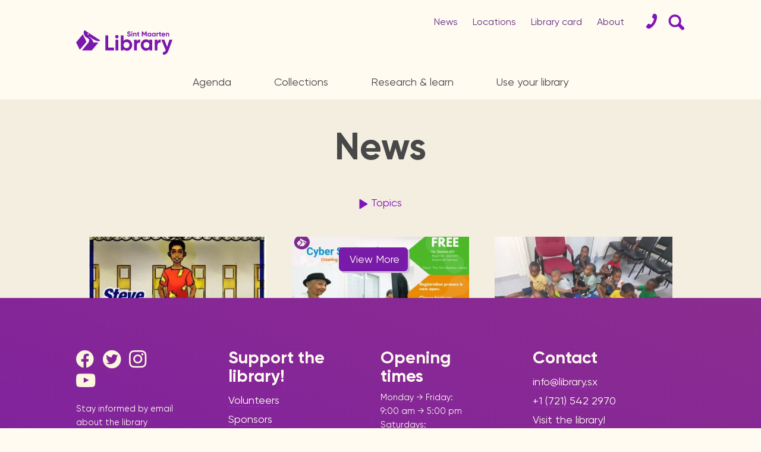

--- FILE ---
content_type: text/html; charset=UTF-8
request_url: https://www.library.sx/news_12
body_size: 12189
content:
<!doctype html><html lang="en"><head><title>News | Sint Maarten Library</title><meta name="description" content="Press releases and library updates." /><meta charset="utf-8"><meta name="viewport" content="width=device-width, initial-scale=1, maximum-scale=5" /><meta property="og:title" content="News | Sint Maarten Library" /><meta property="og:description" content="Press releases and library updates."/><meta property="og:image:secure" content="https://www.library.sx/assets/icons/apple-touch-icon.png" /><meta property="og:image" content="https://www.library.sx/assets/icons/apple-touch-icon.png" /><link rel="manifest" href="https://www.library.sx/manifest.json.php"><meta name="theme-color" content="#622b7f" /><link rel="shortcut icon" href="https://www.library.sx/assets/icons/favicon.png"><link rel="stylesheet" type="text/css" href="https://www.library.sx/compressed-style-confettis.css" media="all" /><link rel="apple-touch-icon" sizes="144x144" href="https://www.library.sx/assets/icons/apple-touch-icon.png"><link rel="icon" href="https://www.library.sx/assets/icons/favicon.png" type="image/png" /><link rel="alternate" type="application/rss+xml" title="ROR" href="https://www.library.sx/sitemap.xml.php?lang=en" /><base href="https://www.library.sx/"><script defer type="text/javascript" src="https://www.library.sx/assets/js/pirsch.js" id="pirschjs" data-code="yJXJqEsSrvpvavW3vSfuTtvxJ0HhaRLq"></script></head><body landing ><section class="persistentMenu"> <div class="bandColor"></div> <div class="limited"> <div class="slice menuTitles"> <a href="events" id="persButton0" data-tab="" data-tabGroup=".persTabs">Agenda</a> <a href="#" id="persButton1" data-tab="#perscollections" data-tabGroup=".persTabs" >Collections</a> <a href="#" id="persButton2" data-tab="#persresearch" data-tabGroup=".persTabs" >Research <br class="mobOnly"/>&amp; learn</a> <a href="#" id="persButton3" data-tab="#perslibrary" data-tabGroup=".persTabs" >Use your library</a> <a href="#" id="persButton3" data-tab="#persabout" data-tabGroup=".persTabs" >About</a> </div>  <div class="tabContainer"> <div id="persflattab" class="persTabs displaying"></div> <div id="perscollections" class="persTabs"> <div class="compContainer slice limited"> <div> <a href="https://pjll.bibliovation.com/" class="no-ajax" target="_blank">Book catalog <small>Browse the collections of Sint Maarten Library, St Maarten National Heritage Museum, USM library, Statia &amp; Saba Queen Wilhelmina libraries.</small> </a> <br/><a href="https://sxmlibrary.overdrive.com/" class="no-ajax" target="_blank">E-books <small>Digital books, audiobooks &amp; videos.</small> </a> <br/><a href="book-reviews">Library picks <small>Book reviews from our collections.</small> </a> </div> <div> <a href="https://www.onlinebibliotheek.nl/e-books.html" class="no-ajax" target="_blank">Koninklijke Library <small>Dutch digital books from the Royal Library of the Netherlands.</small> </a> <br/> <a href="https://dloc.com/" class="no-ajax" target="_blank">The Digital Library of the Caribbean (dLOC) <small>Digitized versions of Caribbean cultural, historical and research materials currently held in archives, libraries, and private collections.</small> </a> </div> <div> <a href="archives">St. Maarten archives <small>Locally published newspapers, books, maps, magazines &amp; more since the 1970's.</small> </a> <br/><a href="multimedia">Multimedia <small>DVDs, Audio CDs, Interactive books.</small> </a> </div> <a href="#" data-tab="" data-tabGroup=".persTabs" aria-label="Close Menu" class="closeMenu"><div class="smallClosingCross"></div></a> </div> </div> <div id="persresearch" class="persTabs"><div class="compContainer slice limited"> <div> <a href="island-guide">St. Maarten guide <small>St. Maarten organization &amp; how to contact them.</small> </a> <br/><a href="local-artists">St. Maarten icons <small>Local &amp; Caribbean artists, from writters to singers.</small> </a> </div> <div> <a href="homework">Educational resources <small>Curated links sorted by topics for homework support.</small> </a> <a href="student-tips">Students tips <small>Exam training & how to use the library.</small> </a> </div> <div> <a href="readers-are-leaders">Readers are leaders <small>Reading program for secondary school children.</small> </a> <a href="kids">For kids <small>Discover our kids area!</small> </a> </div> <a href="#" data-tab="" data-tabGroup=".persTabs" aria-label="Close Menu" class="closeMenu"><div class="smallClosingCross"></div></a> </div> </div> <div id="perslibrary" class="persTabs"><div class="compContainer two slice limited">  <div> <a href="membership">Get your library card! <small>Become a member.</small> </a> <br/><a href="renewals--holds">Renewals &amp; holds <small>Manage your books.</small> </a> <br/><a href="faq">FAQ<small>Our most frequently asked questions.</small></a> </div> <div> <a href="services">Services <small>Internet access, copy machine, guidance, ...</small> </a> <br/><a href="facilities">Meeting facilities</a> <br/><a href="locations">Visit us<small>Locations and opening times.</small></a> </div> <a href="#" data-tab="" data-tabGroup=".persTabs" aria-label="Close Menu" class="closeMenu"><div class="smallClosingCross"></div></a> </div> </div> <div id="persabout" class="persTabs"><div class="compContainer slice limited"> <div> <a href="history">History <small>Since 1923.</small> </a> <br/><a href="locations">Locations <small>Opening times &amp; branches.</small> </a> <br/><a href="news~pressrelease">Press releases</a> </div> <div> <a href="staff">Team <small>Staff &amp; board members.</small> </a> <br/><a href="annual-reports">Annual reports <small>Statistics and yearly activity reports.</small> </a> <br/><a href="mission-and-vision">Mission and vision </a>  </div> <div> <a href="support-the-library">Support the library <small>We need your help, from volunteers to sponsors.</small> </a> <br/><a href="#" dataGoto="contactSection" class="no-ajax">Contact</a> </div> <a href="#" data-tab="" data-tabGroup=".persTabs" aria-label="Close Menu" class="closeMenu"><div class="smallClosingCross"></div></a> </div></div> <div id="perssearch" class="persTabs"> <div class="searchContainer slice limited">  <div class="searchform"> <form name="searchForm" method="post" action="search" data-mission="websearch" onsubmit="return searchFormSubmit(this);" autocomplete="off"> <input type="hidden" class="querySearch" name="query" value="" />  <input type="text" name="search" class="searchField" placeholder="Search" /> <input type="submit" value=""> </form> <div class="slice searchSelector"> <label class="labelRadio checked"><input type="radio" name="searchtype" value="search" checked ><span>Website</span></label> <br class="mobOnly"/><label class="labelRadio"><input type="radio" name="searchtype" value="koha" ><span>Physical books</span></label> <br class="mobOnly"/><label class="labelRadio"><input type="radio" name="searchtype" value="overdrive" ><span>Digital Books</span></label>  </div> </div> <a href="#" data-tab="" data-tabGroup=".persTabs" aria-label="Close Menu" class="closeMenu"><div class="smallClosingCross"></div></a> </div> </div> </div> <div class="rightIcons"> <a href="#" dataGoto="contactSection" aria-label="Contact"><div class="biggerIcon d4"></div></a> <a href="#" id="persButton4" data-tab="#perssearch" data-tabGroup=".persTabs" aria-label="Search Form"><div class="biggerIcon d3"></div></a> </div> <a href="#" class="hamburger" dataOverlay="mainMenu" aria-label="Main Menu"><div class="hamburger-box"><div class="hamburger-inner"></div></div></a> <a href="./" class="logo inViewport simplified" aria-label="Home Page"><svg xmlns="http://www.w3.org/2000/svg" id="svg24" version="1.1" xml:space="preserve" viewBox="0 0 2041.082 1721.904" height="1721.904" width="2041.082"><path d="M1041.035 1057.547c-.096.121-.19.254-.287.375L487.883 1721.05l823.27.854 559.097-663.141-306.875-1.215z" class="booka"/><path d="M562.583 383.404 0 1048.759l307.22 617.11 560.328-659.135z" class="bookb"/><path d="M728.754 0c-172.186 255.922 24.52 562.376 203.48 628.744 262.107 97.211 192.939 322.79 108.807 428.803h522.334l-96.7-.383c-17.204-227.378-196.57-366.902-356.429-501.332.406-11.38 1.22-22.516 2.44-33.367 446.654 353.977 824.217 486.389 928.396 325.826 0 0-1311.922-848.778-1312.328-848.29zm309.752 272.133c26.764-.443 51.064 17.962 57.11 45.12 6.908 31.036-12.735 61.828-43.759 68.724-31.023 6.895-61.776-12.708-68.685-43.744-6.91-31.037 12.599-61.83 43.758-68.725a57.73 57.73 0 0 1 11.576-1.375z" class="head"/></svg></a> </div> </section><section class="menuLayer"> <div class="limited slice"> <div class="topMenu"> <a href="news" class="noMob">News</a> <a href="locations" class="noMob">Locations</a> <a href="membership" class="noMob">Library card</a> <a href="#" data-tab="#menuabout" data-tabGroup=".menuTabs" class="noMob">About</a> <a href="#" dataGoto="contactSection" aria-label="Contact"><div class="biggerIcon d2"></div></a> <a href="#" id="tabButton4" data-tab="#menusearch" data-tabGroup=".menuTabs" aria-label="Search Form"><div class="biggerIcon d1"></div></a> <a href="#" class="hamburger" dataOverlay="mainMenu" aria-label="Main Menu"><div class="hamburger-box"><div class="hamburger-inner"></div></div></a> </div> </div> <div class="mainMenu"> <div class="limited slice"> <div class="slice menuTitles"> <a href="events" id="tabButton0" data-tab="" data-tabGroup=".menuTabs">Agenda</a> <a href="#" id="tabButton1" data-tab="#menucollections" data-tabGroup=".menuTabs">Collections</a> <a href="#" id="tabButton2" data-tab="#menuresearch" data-tabGroup=".menuTabs">Research <br class="mobOnly"/>&amp; learn</a> <a href="#" id="tabButton3" data-tab="#menulibrary" data-tabGroup=".menuTabs">Use your library</a> </div> </div> <div class="slice tabContainer"> <div id="flattab" class="menuTabs displaying"></div> <div id="menucollections" class="menuTabs"> <div class="compContainer slice limited"> <div> <a href="https://pjll.bibliovation.com/" class="no-ajax" target="_blank">Book catalog <small>Browse the collections of Sint Maarten Library, St Maarten National Heritage Museum, USM library, Statia &amp; Saba Queen Wilhelmina libraries.</small> </a> <br/><a href="https://sxmlibrary.overdrive.com/" class="no-ajax" target="_blank">E-books <small>Digital books, audiobooks &amp; videos.</small> </a> <br/><a href="book-reviews">Library picks <small>Book reviews from our collections.</small> </a> </div> <div> <a href="https://www.onlinebibliotheek.nl/e-books.html" class="no-ajax" target="_blank">Koninklijke Library <small>Dutch digital books from the Royal Library of the Netherlands.</small> </a> <br/> <a href="https://dloc.com/" class="no-ajax" target="_blank">The Digital Library of the Caribbean (dLOC) <small>Digitized versions of Caribbean cultural, historical and research materials currently held in archives, libraries, and private collections.</small> </a> </div> <div> <a href="archives">St. Maarten archives <small>Locally published newspapers, books, maps, magazines &amp; more since the 1970's.</small> </a> <br/><a href="multimedia">Multimedia <small>DVDs, Audio CDs, Interactive books.</small> </a> </div> <a href="#" data-tab="" data-tabGroup=".menuTabs" aria-label="Close Menu" class="closeMenu"><div class="smallClosingCross"></div></a> </div> </div> <div id="menuresearch" class="menuTabs"><div class="compContainer slice limited"> <div> <a href="island-guide">St. Maarten guide <small>St. Maarten organization &amp; how to contact them.</small> </a> <br/><a href="local-artists">St. Maarten icons <small>Local &amp; Caribbean artists, from writters to singers.</small> </a> </div> <div> <a href="homework">Educational resources <small>Curated links sorted by topics for homework support.</small> </a> <a href="student-tips">Students tips <small>Exam training & how to use the library.</small> </a> </div> <div> <a href="readers-are-leaders">Readers are leaders <small>Reading program for secondary school children.</small> </a> <a href="kids">For kids <small>Discover our kids area!</small> </a> </div> <a href="#" data-tab="" data-tabGroup=".menuTabs" aria-label="Close Menu" class="closeMenu"><div class="smallClosingCross"></div></a> </div> </div> <div id="menulibrary" class="menuTabs"><div class="compContainer two slice limited">  <div> <a href="membership">Get your library card! <small>Become a member.</small> </a> <br/><a href="renewals--holds">Renewals &amp; holds <small>Manage your books.</small> </a> <br/><a href="faq">FAQ<small>Our most frequently asked questions.</small></a> </div> <div> <a href="services">Services <small>Internet access, copy machine, guidance, ...</small> </a> <br/><a href="facilities">Meeting facilities</a> <br/><a href="locations">Visit us<small>Locations and opening times.</small></a> </div> <a href="#" data-tab="" data-tabGroup=".menuTabs" aria-label="Close Menu" class="closeMenu"><div class="smallClosingCross"></div></a> </div> </div> <div id="menuabout" class="menuTabs"><div class="compContainer slice limited"> <div> <a href="history">History <small>Since 1923.</small> </a> <br/><a href="locations">Locations <small>Opening times &amp; branches.</small> </a> <br/><a href="news~pressrelease">Press releases</a> </div> <div> <a href="staff">Team <small>Staff &amp; board members.</small> </a> <br/><a href="annual-reports">Annual reports <small>Statistics and yearly activity reports.</small> </a> <br/><a href="mission-and-vision">Mission and vision </a>  </div> <div> <a href="support-the-library">Support the library <small>We need your help, from volunteers to sponsors.</small> </a> <br/><a href="#" dataGoto="contactSection" class="no-ajax">Contact</a> </div> <a href="#" data-tab="" data-tabGroup=".menuTabs" aria-label="Close Menu" class="closeMenu"><div class="smallClosingCross"></div></a> </div></div> <div id="menusearch" class="menuTabs"> <div class="searchContainer slice limited">  <div class="searchform"> <form name="searchForm" method="post" action="search" data-mission="websearch" onsubmit="return searchFormSubmit(this);" autocomplete="off"> <input type="hidden" class="querySearch" name="query" value="" />  <input type="text" name="search" class="searchField" placeholder="Search" /> <input type="submit" value=""> </form> <div class="slice searchSelector"> <label class="labelRadio checked"><input type="radio" name="searchtype" value="search" checked ><span>Website</span></label> <br class="mobOnly"/><label class="labelRadio"><input type="radio" name="searchtype" value="koha" ><span>Physical books</span></label> <br class="mobOnly"/><label class="labelRadio"><input type="radio" name="searchtype" value="overdrive" ><span>Digital Books</span></label>  </div> </div> <a href="#" data-tab="" data-tabGroup=".menuTabs" aria-label="Close Menu" class="closeMenu"><div class="smallClosingCross"></div></a> </div> </div> </div> </div></section><main id="contentWrapper"> <div id="pageParameters" data-layoutconfig=""></div><section class="contentSection darkBG"> <header class="slice limited"> <h1>News</h1> <br/> <div class="slice collapsible" > <input id="topics" name="faq" type="checkbox"> <label for="topics"><div class="faqArrow inlineIcon d3"></div>Topics</label> <div class="reply"> <div> <a href="news" class="inPageButtonsB smaller active">All Topics</a> <a href="news~libraryupdate" class="inPageButtonsB smaller ">Library Update</a> <a href="news~pressrelease" class="inPageButtonsB smaller ">Press Release</a> <a href="news~storytime" class="inPageButtonsB smaller ">Story Time</a> </div> </div> </div> </header> <section class="halfDoughBottom limited isoItems" id="blogSlice"> <div id="newsDirectory" class="isotope" data-isoControls=".isotopeControls" data-itemSelector=".isotope-item" data-shuffle="false" data-loadmorebutton="true" data-infinite="true"> <div class="grid-sizer"></div> <a href="articles/day-at-the-library-with-creative-kids-summer-camp-444" class="isotope-item storytime pressrelease libraryupdate newsBlock" > <div class="mainPic"> <picture data-noload id='img-52554'><source type='image/webp' alt-srcset='cache/images/200-15-fo/dash/files/Articles__auto/articles-444/50t98310027559___Q2FwdHVyZQ==b_64.webp 200w, cache/images/400-15-fo/dash/files/Articles__auto/articles-444/50t98310027559___Q2FwdHVyZQ==b_64.webp 400w, cache/images/600-15-fo/dash/files/Articles__auto/articles-444/50t98310027559___Q2FwdHVyZQ==b_64.webp 600w' srcset='cache/images/200-15-fo/assets/placeholder.png 200w, cache/images/400-15-fo/assets/placeholder.png 400w, cache/images/600-15-fo/assets/placeholder.png 600w' sizes='(min-width: 719px) 30vw, 80vw' /><source alt-srcset='cache/images/200-15-fo/dash/files/Articles__auto/articles-444/50t98310027559___Q2FwdHVyZQ==b_64.jpg 200w, cache/images/400-15-fo/dash/files/Articles__auto/articles-444/50t98310027559___Q2FwdHVyZQ==b_64.jpg 400w, cache/images/600-15-fo/dash/files/Articles__auto/articles-444/50t98310027559___Q2FwdHVyZQ==b_64.jpg 600w' srcset='cache/images/200-15-fo/assets/placeholder.png 200w, cache/images/400-15-fo/assets/placeholder.png 400w, cache/images/600-15-fo/assets/placeholder.png 600w' sizes='(min-width: 719px) 30vw, 80vw' /><img alt-src='cache/images/400-15-fo/dash/files/Articles__auto/articles-444/50t98310027559___Q2FwdHVyZQ==b_64.jpg' src='cache/images/400-15-fo/assets/placeholder.png' alt='Day at the library with Creative Kids Summer Camp ' class='' width="2000" height="1333" /></picture> </div> <div class="subContainer"> <div class="articleDate">July 21, 2023</div> | <span class='categories'>Story Time - Press Release - Library Update</span> <h2>Day at the library with "Creative Kids Summer Camp"</h2> <div class="shortDescription"> The Sint Maarten Library celebrated a joyful and educational day with the Creative Kids Summer Campers.<br /><br />The highlight was a captivating story session conducted by a volunteer from the camp, who delved into a local author children's book called "Steve Can Take a Stand" by Ralph Cantave. </div> </div> </a> <a href="articles/cyber-senior-classes-is-on-high-demand-at-the-sint-maarten-library-443" class="isotope-item pressrelease libraryupdate newsBlock" > <div class="mainPic"> <picture data-noload id='img-42521'><source type='image/webp' alt-srcset='cache/images/200-15-fo/dash/files/Articles__auto/articles-443/50t98310117453___c2VuaW9yIGNsYXNzZXMgMjAyMyBwb3N0ZXI=b_64.webp 200w, cache/images/400-15-fo/dash/files/Articles__auto/articles-443/50t98310117453___c2VuaW9yIGNsYXNzZXMgMjAyMyBwb3N0ZXI=b_64.webp 400w, cache/images/600-15-fo/dash/files/Articles__auto/articles-443/50t98310117453___c2VuaW9yIGNsYXNzZXMgMjAyMyBwb3N0ZXI=b_64.webp 600w' srcset='cache/images/200-15-fo/assets/placeholder.png 200w, cache/images/400-15-fo/assets/placeholder.png 400w, cache/images/600-15-fo/assets/placeholder.png 600w' sizes='(min-width: 719px) 30vw, 80vw' /><source alt-srcset='cache/images/200-15-fo/dash/files/Articles__auto/articles-443/50t98310117453___c2VuaW9yIGNsYXNzZXMgMjAyMyBwb3N0ZXI=b_64.jpg 200w, cache/images/400-15-fo/dash/files/Articles__auto/articles-443/50t98310117453___c2VuaW9yIGNsYXNzZXMgMjAyMyBwb3N0ZXI=b_64.jpg 400w, cache/images/600-15-fo/dash/files/Articles__auto/articles-443/50t98310117453___c2VuaW9yIGNsYXNzZXMgMjAyMyBwb3N0ZXI=b_64.jpg 600w' srcset='cache/images/200-15-fo/assets/placeholder.png 200w, cache/images/400-15-fo/assets/placeholder.png 400w, cache/images/600-15-fo/assets/placeholder.png 600w' sizes='(min-width: 719px) 30vw, 80vw' /><img alt-src='cache/images/400-15-fo/dash/files/Articles__auto/articles-443/50t98310117453___c2VuaW9yIGNsYXNzZXMgMjAyMyBwb3N0ZXI=b_64.jpg' src='cache/images/400-15-fo/assets/placeholder.png' alt='Cyber Senior Classes is on high demand at the Sint Maarten Library
' class='' width="2000" height="1333" /></picture> </div> <div class="subContainer"> <div class="articleDate">July 19, 2023</div> | <span class='categories'>Press Release - Library Update</span> <h2>Cyber Senior Classes is on high demand at the Sint Maarten Library</h2> <div class="shortDescription"> The Sint Maarten Library is excited to announce the commencement of Senior Internet Classes, beginning on September 5th, 2023. </div> </div> </a> <a href="articles/children-from-the-summer-camp-creative-learning--442" class="isotope-item storytime pressrelease libraryupdate newsBlock" > <div class="mainPic"> <picture data-noload id='img-48462'><source type='image/webp' alt-srcset='cache/images/200-15-fo/dash/files/Articles__auto/articles-442/50t98310652238___MjAyMzA3MTJfMTEwNDAxb_64.webp 200w, cache/images/400-15-fo/dash/files/Articles__auto/articles-442/50t98310652238___MjAyMzA3MTJfMTEwNDAxb_64.webp 400w, cache/images/600-15-fo/dash/files/Articles__auto/articles-442/50t98310652238___MjAyMzA3MTJfMTEwNDAxb_64.webp 600w' srcset='cache/images/200-15-fo/assets/placeholder.png 200w, cache/images/400-15-fo/assets/placeholder.png 400w, cache/images/600-15-fo/assets/placeholder.png 600w' sizes='(min-width: 719px) 30vw, 80vw' /><source alt-srcset='cache/images/200-15-fo/dash/files/Articles__auto/articles-442/50t98310652238___MjAyMzA3MTJfMTEwNDAxb_64.jpg 200w, cache/images/400-15-fo/dash/files/Articles__auto/articles-442/50t98310652238___MjAyMzA3MTJfMTEwNDAxb_64.jpg 400w, cache/images/600-15-fo/dash/files/Articles__auto/articles-442/50t98310652238___MjAyMzA3MTJfMTEwNDAxb_64.jpg 600w' srcset='cache/images/200-15-fo/assets/placeholder.png 200w, cache/images/400-15-fo/assets/placeholder.png 400w, cache/images/600-15-fo/assets/placeholder.png 600w' sizes='(min-width: 719px) 30vw, 80vw' /><img alt-src='cache/images/400-15-fo/dash/files/Articles__auto/articles-442/50t98310652238___MjAyMzA3MTJfMTEwNDAxb_64.jpg' src='cache/images/400-15-fo/assets/placeholder.png' alt='Children from the Summer Camp Creative Learning ' class='' width="2000" height="1333" /></picture> </div> <div class="subContainer"> <div class="articleDate">July 14, 2023</div> | <span class='categories'>Story Time - Press Release - Library Update</span> <h2>Children from the Summer Camp Creative Learning </h2> <div class="shortDescription"> Children from the Summer Camp Creative Learning Immerse themselves in the World of Books during their visit to the Sint Maarten Library </div> </div> </a> <a href="articles/children-from-the-summer-camp-educare--441" class="isotope-item storytime pressrelease libraryupdate newsBlock" > <div class="mainPic"> <picture data-noload id='img-72986'><source type='image/webp' alt-srcset='cache/images/200-15-fo/dash/files/Articles__auto/articles-441/50t98310652812___SU1HXzIwMjMwNzEwXzExNDE1NjEyNw==b_64.webp 200w, cache/images/400-15-fo/dash/files/Articles__auto/articles-441/50t98310652812___SU1HXzIwMjMwNzEwXzExNDE1NjEyNw==b_64.webp 400w, cache/images/600-15-fo/dash/files/Articles__auto/articles-441/50t98310652812___SU1HXzIwMjMwNzEwXzExNDE1NjEyNw==b_64.webp 600w' srcset='cache/images/200-15-fo/assets/placeholder.png 200w, cache/images/400-15-fo/assets/placeholder.png 400w, cache/images/600-15-fo/assets/placeholder.png 600w' sizes='(min-width: 719px) 30vw, 80vw' /><source alt-srcset='cache/images/200-15-fo/dash/files/Articles__auto/articles-441/50t98310652812___SU1HXzIwMjMwNzEwXzExNDE1NjEyNw==b_64.jpg 200w, cache/images/400-15-fo/dash/files/Articles__auto/articles-441/50t98310652812___SU1HXzIwMjMwNzEwXzExNDE1NjEyNw==b_64.jpg 400w, cache/images/600-15-fo/dash/files/Articles__auto/articles-441/50t98310652812___SU1HXzIwMjMwNzEwXzExNDE1NjEyNw==b_64.jpg 600w' srcset='cache/images/200-15-fo/assets/placeholder.png 200w, cache/images/400-15-fo/assets/placeholder.png 400w, cache/images/600-15-fo/assets/placeholder.png 600w' sizes='(min-width: 719px) 30vw, 80vw' /><img alt-src='cache/images/400-15-fo/dash/files/Articles__auto/articles-441/50t98310652812___SU1HXzIwMjMwNzEwXzExNDE1NjEyNw==b_64.jpg' src='cache/images/400-15-fo/assets/placeholder.png' alt='Children from the Summer Camp Educare ' class='' width="2000" height="1333" /></picture> </div> <div class="subContainer"> <div class="articleDate">July 14, 2023</div> | <span class='categories'>Story Time - Press Release - Library Update</span> <h2>Children from the Summer Camp Educare </h2> <div class="shortDescription"> This summer, young adventurers from Educare had an exciting opportunity to explore the vast world of books and knowledge during their visit to the Sint Maarten Library. </div> </div> </a> <a href="articles/new-books-in-the-library-440" class="isotope-item pressrelease libraryupdate newsBlock" > <div class="mainPic"> <picture data-noload id='img-14914'><source type='image/webp' alt-srcset='cache/images/200-15-fo/assets/random-covers/cover-events.webp 200w, cache/images/400-15-fo/assets/random-covers/cover-events.webp 400w, cache/images/600-15-fo/assets/random-covers/cover-events.webp 600w' srcset='cache/images/200-15-fo/assets/placeholder.png 200w, cache/images/400-15-fo/assets/placeholder.png 400w, cache/images/600-15-fo/assets/placeholder.png 600w' sizes='(min-width: 719px) 30vw, 80vw' /><source alt-srcset='cache/images/200-15-fo/assets/random-covers/cover-events.png 200w, cache/images/400-15-fo/assets/random-covers/cover-events.png 400w, cache/images/600-15-fo/assets/random-covers/cover-events.png 600w' srcset='cache/images/200-15-fo/assets/placeholder.png 200w, cache/images/400-15-fo/assets/placeholder.png 400w, cache/images/600-15-fo/assets/placeholder.png 600w' sizes='(min-width: 719px) 30vw, 80vw' /><img alt-src='cache/images/400-15-fo/assets/random-covers/cover-events.png' src='cache/images/400-15-fo/assets/placeholder.png' alt='New Books in the library' class='' width="2000" height="1333" /></picture> </div> <div class="subContainer"> <div class="articleDate">July 11, 2023</div> | <span class='categories'>Press Release - Library Update</span> <h2>New Books in the library</h2> <div class="shortDescription"> Sint Maarten Library is delighted to announce the arrival of our latest acquisitions, which are now available </div> </div> </a> <a href="articles/cheryl-peltier-and-eric-kokke-inspired-the-sint-maarten-library-staff-with-engaging-presentations--439" class="isotope-item pressrelease newsBlock" > <div class="mainPic"> <picture data-noload id='img-36016'><source type='image/webp' alt-srcset='cache/images/200-15-fo/dash/files/Articles__auto/articles-439/50t98311332380___cHA=b_64.webp 200w, cache/images/400-15-fo/dash/files/Articles__auto/articles-439/50t98311332380___cHA=b_64.webp 400w, cache/images/600-15-fo/dash/files/Articles__auto/articles-439/50t98311332380___cHA=b_64.webp 600w' srcset='cache/images/200-15-fo/assets/placeholder.png 200w, cache/images/400-15-fo/assets/placeholder.png 400w, cache/images/600-15-fo/assets/placeholder.png 600w' sizes='(min-width: 719px) 30vw, 80vw' /><source alt-srcset='cache/images/200-15-fo/dash/files/Articles__auto/articles-439/50t98311332380___cHA=b_64.png 200w, cache/images/400-15-fo/dash/files/Articles__auto/articles-439/50t98311332380___cHA=b_64.png 400w, cache/images/600-15-fo/dash/files/Articles__auto/articles-439/50t98311332380___cHA=b_64.png 600w' srcset='cache/images/200-15-fo/assets/placeholder.png 200w, cache/images/400-15-fo/assets/placeholder.png 400w, cache/images/600-15-fo/assets/placeholder.png 600w' sizes='(min-width: 719px) 30vw, 80vw' /><img alt-src='cache/images/400-15-fo/dash/files/Articles__auto/articles-439/50t98311332380___cHA=b_64.png' src='cache/images/400-15-fo/assets/placeholder.png' alt='Cheryl Peltier and Eric Kokke Inspired the Sint. Maarten Library Staff with Engaging Presentations ' class='' width="2000" height="1333" /></picture> </div> <div class="subContainer"> <div class="articleDate">July 6, 2023</div> | <span class='categories'>Press Release</span> <h2>Cheryl Peltier and Eric Kokke Inspired the Sint. Maarten Library Staff with Engaging Presentations </h2> <div class="shortDescription"> The St. Maarten Library had the privilege of hosting two distinguished professionals, Cheryl Peltier from Trinidad and Eric Kokke from the Netherlands, who delivered captivating presentations to the library staff. </div> </div> </a> <a href="articles/closing-ceremony-marks-successful-completion-of-cyber-seniors-classes-at-the-sint-maarten-library-438" class="isotope-item pressrelease libraryupdate newsBlock" > <div class="mainPic"> <picture data-noload id='img-16088'><source type='image/webp' alt-srcset='cache/images/200-15-fo/dash/files/Articles__auto/articles-438/50t98311335963___SU1HXzIwMjMwNjMwXzExMDM1OTc5NA==b_64.webp 200w, cache/images/400-15-fo/dash/files/Articles__auto/articles-438/50t98311335963___SU1HXzIwMjMwNjMwXzExMDM1OTc5NA==b_64.webp 400w, cache/images/600-15-fo/dash/files/Articles__auto/articles-438/50t98311335963___SU1HXzIwMjMwNjMwXzExMDM1OTc5NA==b_64.webp 600w' srcset='cache/images/200-15-fo/assets/placeholder.png 200w, cache/images/400-15-fo/assets/placeholder.png 400w, cache/images/600-15-fo/assets/placeholder.png 600w' sizes='(min-width: 719px) 30vw, 80vw' /><source alt-srcset='cache/images/200-15-fo/dash/files/Articles__auto/articles-438/50t98311335963___SU1HXzIwMjMwNjMwXzExMDM1OTc5NA==b_64.jpg 200w, cache/images/400-15-fo/dash/files/Articles__auto/articles-438/50t98311335963___SU1HXzIwMjMwNjMwXzExMDM1OTc5NA==b_64.jpg 400w, cache/images/600-15-fo/dash/files/Articles__auto/articles-438/50t98311335963___SU1HXzIwMjMwNjMwXzExMDM1OTc5NA==b_64.jpg 600w' srcset='cache/images/200-15-fo/assets/placeholder.png 200w, cache/images/400-15-fo/assets/placeholder.png 400w, cache/images/600-15-fo/assets/placeholder.png 600w' sizes='(min-width: 719px) 30vw, 80vw' /><img alt-src='cache/images/400-15-fo/dash/files/Articles__auto/articles-438/50t98311335963___SU1HXzIwMjMwNjMwXzExMDM1OTc5NA==b_64.jpg' src='cache/images/400-15-fo/assets/placeholder.png' alt='Closing Ceremony Marks Successful Completion of
Cyber-Seniors Classes at the Sint Maarten Library' class='' width="2000" height="1333" /></picture> </div> <div class="subContainer"> <div class="articleDate">July 6, 2023</div> | <span class='categories'>Press Release - Library Update</span> <h2>Closing Ceremony Marks Successful Completion of
Cyber-Seniors Classes at the Sint Maarten Library</h2> <div class="shortDescription"> The Sint Maarten Library recently held a memorable closing ceremony on June 23, celebrating the completion of the <br />Cyber-Seniors program. </div> </div> </a> <a href="articles/due-to-a-social-event-at-the-sint-maarten-library-we-will-be-closed-to-the-public--437" class="isotope-item pressrelease newsBlock" > <div class="mainPic"> <picture data-noload id='img-75430'><source type='image/webp' alt-srcset='cache/images/200-15-fo/dash/files/Articles__auto/articles-437/50t98312551818___MzU1NDQzODU5XzYzMjY1ODYzMjIzMTc1OV80OTUwOTIwNzA5MDg3NTI5MTE3X24=b_64.webp 200w, cache/images/400-15-fo/dash/files/Articles__auto/articles-437/50t98312551818___MzU1NDQzODU5XzYzMjY1ODYzMjIzMTc1OV80OTUwOTIwNzA5MDg3NTI5MTE3X24=b_64.webp 400w, cache/images/600-15-fo/dash/files/Articles__auto/articles-437/50t98312551818___MzU1NDQzODU5XzYzMjY1ODYzMjIzMTc1OV80OTUwOTIwNzA5MDg3NTI5MTE3X24=b_64.webp 600w' srcset='cache/images/200-15-fo/assets/placeholder.png 200w, cache/images/400-15-fo/assets/placeholder.png 400w, cache/images/600-15-fo/assets/placeholder.png 600w' sizes='(min-width: 719px) 30vw, 80vw' /><source alt-srcset='cache/images/200-15-fo/dash/files/Articles__auto/articles-437/50t98312551818___MzU1NDQzODU5XzYzMjY1ODYzMjIzMTc1OV80OTUwOTIwNzA5MDg3NTI5MTE3X24=b_64.jpg 200w, cache/images/400-15-fo/dash/files/Articles__auto/articles-437/50t98312551818___MzU1NDQzODU5XzYzMjY1ODYzMjIzMTc1OV80OTUwOTIwNzA5MDg3NTI5MTE3X24=b_64.jpg 400w, cache/images/600-15-fo/dash/files/Articles__auto/articles-437/50t98312551818___MzU1NDQzODU5XzYzMjY1ODYzMjIzMTc1OV80OTUwOTIwNzA5MDg3NTI5MTE3X24=b_64.jpg 600w' srcset='cache/images/200-15-fo/assets/placeholder.png 200w, cache/images/400-15-fo/assets/placeholder.png 400w, cache/images/600-15-fo/assets/placeholder.png 600w' sizes='(min-width: 719px) 30vw, 80vw' /><img alt-src='cache/images/400-15-fo/dash/files/Articles__auto/articles-437/50t98312551818___MzU1NDQzODU5XzYzMjY1ODYzMjIzMTc1OV80OTUwOTIwNzA5MDg3NTI5MTE3X24=b_64.jpg' src='cache/images/400-15-fo/assets/placeholder.png' alt='Due to a Social event at the Sint Maarten library, we will be closed to the public. ' class='' width="2000" height="1333" /></picture> </div> <div class="subContainer"> <div class="articleDate">June 22, 2023</div> | <span class='categories'>Press Release</span> <h2>Due to a Social event at the Sint Maarten library, we will be closed to the public. </h2> <div class="shortDescription"> Please be informed that The Library will be closed to the public on, Saturday June 24th 2023<br /> </div> </div> </a> <a href="articles/sint-maarten-library-welcomes-two-interns-from-mpc--436" class="isotope-item pressrelease libraryupdate newsBlock" > <div class="mainPic"> <picture data-noload id='img-42199'><source type='image/webp' alt-srcset='cache/images/200-15-fo/dash/files/Articles__auto/articles-436/50t98312720430___RA==b_64.webp 200w, cache/images/400-15-fo/dash/files/Articles__auto/articles-436/50t98312720430___RA==b_64.webp 400w, cache/images/600-15-fo/dash/files/Articles__auto/articles-436/50t98312720430___RA==b_64.webp 600w' srcset='cache/images/200-15-fo/assets/placeholder.png 200w, cache/images/400-15-fo/assets/placeholder.png 400w, cache/images/600-15-fo/assets/placeholder.png 600w' sizes='(min-width: 719px) 30vw, 80vw' /><source alt-srcset='cache/images/200-15-fo/dash/files/Articles__auto/articles-436/50t98312720430___RA==b_64.jpg 200w, cache/images/400-15-fo/dash/files/Articles__auto/articles-436/50t98312720430___RA==b_64.jpg 400w, cache/images/600-15-fo/dash/files/Articles__auto/articles-436/50t98312720430___RA==b_64.jpg 600w' srcset='cache/images/200-15-fo/assets/placeholder.png 200w, cache/images/400-15-fo/assets/placeholder.png 400w, cache/images/600-15-fo/assets/placeholder.png 600w' sizes='(min-width: 719px) 30vw, 80vw' /><img alt-src='cache/images/400-15-fo/dash/files/Articles__auto/articles-436/50t98312720430___RA==b_64.jpg' src='cache/images/400-15-fo/assets/placeholder.png' alt='Sint Maarten Library welcomes two Interns from MPC ' class='' width="2000" height="1333" /></picture> </div> <div class="subContainer"> <div class="articleDate">June 20, 2023</div> | <span class='categories'>Press Release - Library Update</span> <h2>Sint Maarten Library welcomes two Interns from MPC </h2> <div class="shortDescription"> The Sint Maarten library is pleased to announce the successful completion of two students from MPC that did their internship, which took place from May 29th to June 13th. </div> </div> </a> <a href="articles/sint-maarten-library-hosted-anguilla-public-librarydelegation-435" class="isotope-item pressrelease newsBlock" > <div class="mainPic"> <picture data-noload id='img-57781'><source type='image/webp' alt-srcset='cache/images/200-15-fo/dash/files/Articles__auto/articles-435/50t98315153521___RFNDXzAwMTQ=b_64.webp 200w, cache/images/400-15-fo/dash/files/Articles__auto/articles-435/50t98315153521___RFNDXzAwMTQ=b_64.webp 400w, cache/images/600-15-fo/dash/files/Articles__auto/articles-435/50t98315153521___RFNDXzAwMTQ=b_64.webp 600w' srcset='cache/images/200-15-fo/assets/placeholder.png 200w, cache/images/400-15-fo/assets/placeholder.png 400w, cache/images/600-15-fo/assets/placeholder.png 600w' sizes='(min-width: 719px) 30vw, 80vw' /><source alt-srcset='cache/images/200-15-fo/dash/files/Articles__auto/articles-435/50t98315153521___RFNDXzAwMTQ=b_64.jpg 200w, cache/images/400-15-fo/dash/files/Articles__auto/articles-435/50t98315153521___RFNDXzAwMTQ=b_64.jpg 400w, cache/images/600-15-fo/dash/files/Articles__auto/articles-435/50t98315153521___RFNDXzAwMTQ=b_64.jpg 600w' srcset='cache/images/200-15-fo/assets/placeholder.png 200w, cache/images/400-15-fo/assets/placeholder.png 400w, cache/images/600-15-fo/assets/placeholder.png 600w' sizes='(min-width: 719px) 30vw, 80vw' /><img alt-src='cache/images/400-15-fo/dash/files/Articles__auto/articles-435/50t98315153521___RFNDXzAwMTQ=b_64.jpg' src='cache/images/400-15-fo/assets/placeholder.png' alt='Sint Maarten Library hosted Anguilla Public Library
Delegation.' class='' width="2000" height="1333" /></picture> </div> <div class="subContainer"> <div class="articleDate">May 23, 2023</div> | <span class='categories'>Press Release</span> <h2>Sint Maarten Library hosted Anguilla Public Library
Delegation.</h2> <div class="shortDescription"> In April 2023, the Anguilla Library Service visited the Sint Maarten Library as part of their celebration of National Library Week, which has as its subject "There's More to the Story..." <br />The delegation's arrival reinforced the Sint Maarten Library's commitment </div> </div> </a> </div> <div class="slice viewmore"><a href="#" class="view-more-button inPageButtons">View More</a></div> <div class="slice pagination"> <a class='paginationButton' href='news_11'>Previous</a><a class='paginationButton ' href='news'>1</a><a class='paginationButton ' href='news_1'>2</a><a class='paginationButton ' href='news_2'>3</a><a class='paginationButton ' href='news_3'>4</a><a class='paginationButton ' href='news_4'>5</a><a class='paginationButton ' href='news_5'>6</a><a class='paginationButton ' href='news_6'>7</a><a class='paginationButton ' href='news_7'>8</a><a class='paginationButton ' href='news_8'>9</a><a class='paginationButton ' href='news_9'>10</a><a class='paginationButton ' href='news_10'>11</a><a class='paginationButton ' href='news_11'>12</a><a class='paginationButton current' href='news_12'>13</a><a class='paginationButton ' href='news_13'>14</a><a class='paginationButton ' href='news_14'>15</a><a class='paginationButton ' href='news_15'>16</a><a class='paginationButton ' href='news_16'>17</a><a class='paginationButton ' href='news_17'>18</a><a class='paginationButton ' href='news_18'>19</a><a class='paginationButton ' href='news_19'>20</a><a class='paginationButton ' href='news_20'>21</a><a class='paginationButton ' href='news_21'>22</a><a class='paginationButton ' href='news_22'>23</a><a class='paginationButton ' href='news_23'>24</a><a class='paginationButton ' href='news_24'>25</a><a class='paginationButton ' href='news_25'>26</a><a class='paginationButton ' href='news_26'>27</a><a class='paginationButton ' href='news_27'>28</a><a class='paginationButton ' href='news_28'>29</a><a class='paginationButton ' href='news_29'>30</a><a class='paginationButton ' href='news_30'>31</a><a class='paginationButton ' href='news_31'>32</a><a class='paginationButton ' href='news_32'>33</a><a class='paginationButton ' href='news_33'>34</a><a class='paginationButton ' href='news_34'>35</a><a class='paginationButton ' href='news_35'>36</a><a class='paginationButton ' href='news_36'>37</a><a class='paginationButton ' href='news_37'>38</a><a class='paginationButton ' href='news_38'>39</a><a class='paginationButton ' href='news_39'>40</a><a class='paginationButton ' href='news_40'>41</a><a class='paginationButton ' href='news_41'>42</a><a class='paginationButton ' href='news_42'>43</a><a class='paginationButton ' href='news_43'>44</a><a class='paginationButton ' href='news_44'>45</a><a class='paginationButton ' href='news_45'>46</a><a class='paginationButton ' href='news_46'>47</a><a class='paginationButton ' href='news_47'>48</a><a class='paginationButton ' href='news_48'>49</a><a class='paginationButton ' href='news_49'>50</a><a class='paginationButton ' href='news_50'>51</a><a class='paginationButton ' href='news_51'>52</a><a class='paginationButton ' href='news_52'>53</a><a class='paginationButton ' href='news_53'>54</a><a class='paginationButton ' href='news_54'>55</a><a class='paginationButton ' href='news_55'>56</a><a class='paginationButton pagination__next' href='news_13'>Next</a> </div> </section></section></main><footer id="contactSection"> <div class="slice limited footerCols contactLayer"> <div> <a href="https://www.facebook.com/sintmaartenlibrary" target="_blank" aria-label="Facebook" class="socialIcons"><div class="biggerIcon a4"></div></a> <a href="https://twitter.com/SXMLibrary" target="_blank" aria-label="Twitter" class="socialIcons"><div class="biggerIcon a5"></div></a> <a href="https://www.instagram.com/sintmaartenlibrary" target="_blank" aria-label="Instagram" class="socialIcons"><div class="biggerIcon b4"></div></a> <a href="https://www.youtube.com/channel/UCHy9s8O5EudgNe-zPKLAKUQ/" target="_blank" aria-label="Youtube" class="socialIcons"><div class="biggerIcon c4"></div></a> <div class="inlineForm"><form name="form" method="post" action="forms.php" id="inlineForm-footer-subscribe" class="form newsletterform" enctype="multipart/form-data"><input type="hidden" name="subject" value="Newsletter" /><input type="hidden" name="redirectUrl" value="" /><input type="hidden" name="ajaxMessage" value="Thank You!" /><input type="hidden" name="processMessage" value="Submitting..." /><input type="hidden" name="lang" value="en" /><input type="hidden" name="numa" value="224" /><input type="hidden" name="numb" value="71" /><input type="hidden" name="numo" value="1768592662" /><input type="hidden" name="numc" value="879" /><label for="EmailNewsletter" class="inlineFormText">Stay informed by email about the library activities!</label><div class="inputWrap"><input type="text" name="Email" data-test="email" data-value="Enter your email" data-error="Please enter a Valid Email" id="EmailNewsletter"/></div><div id="cellCont"><label><span>Cell Number</span><input type="text" name="Cell" data-error="Please enter your Cell Number" /></label></div><a href="#" class="inlineSubscribeButton inverted">Subscribe</a><div class="errors"></div></form></div></div><div> <h4>Support the library!</h4> <a href="volunteers">Volunteers</a> <br/><a href="sponsors">Sponsors</a></div><div class="smallerCell"> <h4>Opening times</h4> Monday → Friday:<br />9:00 am → 5:00 pm<br />Saturdays:<br />10:00 am → 1:00 pm<br />Closed on Sundays.<br /> <br/><small>Opening times may vary with the different <a href="locations">locations</a>.</small></div><div> <h4>Contact</h4> <a href='mailto:info@library.sx' class='emailaddress'>info@library.sx</a> <br/><a href='tel:17215422970' class='phonenum'>+1 (721) 542 2970</a> <br/><a href="locations">Visit the library!</a></div> </div> <div class="slice limited footerCols bottomMenu"> <div> <h4>News</h4> <a href="events">Agenda</a> <br/><a href="news">Press releases</a> <br/><a href="book-reviews">Book reviews</a> </div> <div> <h4>Books</h4> <a href="https://pjll.bibliovation.com/" target="_blank">Book catalog</a> <br/><a href="https://sxmlibrary.overdrive.com/" target="_blank">Digital &amp; audio books</a> <br/><a href="https://www.onlinebibliotheek.nl/e-books.html" target="_blank">Dutch e-books</a> <br/><a href="book-reviews">Library picks</a> </div> <div> <h4>References</h4> <a href="island-guide">St. Maarten guide</a> <br/><a href="local-artists">St. Maarten icons</a> <br/><a href="homework">Educational resources</a> <br/><a href="archives">Archives</a> </div> <div> <h4>Library</h4> <a href="membership">Membership</a> <br/><a href="history">History</a> <br/><a href="staff">Staff</a> <br/><a href="faq">FAQ</a> <br/><a href="annual-reports">Annual reports</a> </div> </div> <div class="slice limited footerCols realFooter"> <div> <a class="logo" href="./" data-viewportevent="" id="footerLogo" aria-label="Home Page"><svg xmlns="http://www.w3.org/2000/svg" width="8053.965" height="2075.773" viewBox="0 0 8053.965 2075.773" xml:space="preserve"><path class="booka" d="M1041.035 1057.547c-.096.121-.19.254-.287.375L487.883 1721.05l823.27.854 559.097-663.141-306.875-1.215z"/><path class="bookb" d="M562.583 383.404 0 1048.759l307.22 617.11 560.328-659.135Z"/><path class="head" d="M728.754 0c-172.186 255.922 24.52 562.376 203.48 628.744 262.107 97.211 192.939 322.79 108.807 428.803h522.334l-96.7-.383c-17.204-227.378-196.57-366.902-356.429-501.332.406-11.38 1.22-22.516 2.44-33.367 446.654 353.977 824.217 486.389 928.396 325.826 0 0-1311.922-848.778-1312.328-848.29zm309.752 272.133c26.764-.443 51.064 17.962 57.11 45.12 6.908 31.036-12.735 61.828-43.759 68.724-31.023 6.895-61.776-12.708-68.685-43.744-6.91-31.037 12.599-61.83 43.758-68.725a57.73 57.73 0 0 1 11.576-1.375z"/><path d="M2689.401 1482.401h476.496v235.593h-722.784V468.728h246.288z" class="L"/><path d="M3408.621 718.581c-38.078 0-71.073-13.956-99.062-41.945-27.913-27.914-41.945-60.909-41.945-98.986 0-38.077 14.032-71.376 41.945-99.972 27.99-28.52 60.985-42.855 99.062-42.855 39.29 0 72.892 14.335 100.806 42.855 27.989 28.596 41.945 61.895 41.945 99.972 0 38.077-13.956 71.072-41.945 98.986-27.914 27.989-61.516 41.945-100.806 41.945zm-114.232 999.413V825.683h230.208v892.311z" class="i"/><path d="M4254.511 800.728c120.148 0 222.775 45.51 307.88 136.532 85.029 90.945 127.581 202.522 127.581 334.579 0 132.056-42.552 243.633-127.581 334.654-85.105 90.946-187.732 136.456-307.88 136.456-124.926 0-221.257-43.387-289.068-130.236v105.281h-230.208V468.728h230.208v462.236c67.81-86.85 164.142-130.236 289.068-130.236zm-219.513 652.243c46.421 47.028 105.282 70.465 176.733 70.465 71.376 0 130.54-23.437 177.568-70.465 46.951-46.952 70.465-107.405 70.465-181.132 0-73.728-23.514-134.18-70.465-181.133-47.028-47.027-106.192-70.465-177.568-70.465-71.451 0-130.312 23.438-176.733 70.465-46.344 46.952-69.555 107.405-69.555 181.133 0 73.727 23.21 134.18 69.556 181.132z" class="b"/><path d="M5082.577 979.13c21.39-57.04 56.812-99.896 106.191-128.492 49.38-28.52 104.371-42.78 165.052-42.78v256.983c-70.162-8.343-132.89 5.917-188.262 42.78-55.295 36.94-82.981 98.151-82.981 183.863v426.51h-230.208V825.683h230.208z" class="r"/><path d="M6131.976 825.683h230.208v892.311h-230.208v-105.28c-69.025 86.849-165.962 130.235-290.889 130.235-119.01 0-221.03-45.51-306.059-136.456-85.105-91.02-127.657-202.598-127.657-334.654 0-132.057 42.553-243.634 127.657-334.58 85.03-91.02 187.049-136.531 306.06-136.531 124.926 0 221.863 43.387 290.888 130.236zm-424.766 627.288c46.421 47.028 105.281 70.465 176.657 70.465s130.616-23.437 177.567-70.465c47.028-46.952 70.542-107.405 70.542-181.132 0-73.728-23.514-134.18-70.542-181.133-46.951-47.027-106.191-70.465-177.567-70.465s-130.236 23.438-176.657 70.465c-46.42 46.952-69.631 107.405-69.631 181.133 0 73.727 23.21 134.18 69.631 181.132z" class="a"/><path d="M6801.21 979.13c21.39-57.04 56.812-99.896 106.115-128.492 49.379-28.52 104.447-42.78 165.128-42.78v256.983c-70.238-8.343-132.967 5.917-188.262 42.78-55.372 36.94-82.982 98.151-82.982 183.863v426.51h-230.283V825.683h230.284z" class="r2"/><path d="M7807.677 825.683h246.288l-325.325 893.753c-46.345 127.43-107.86 220.043-184.546 277.766-76.61 57.723-171.954 83.664-286.034 77.747v-214.203c61.819 1.213 110.894-11.909 147.227-39.215 36.257-27.382 65.156-71.376 86.546-132.057l-365.83-863.791h251.598l232.711 599.754z" class="y"/><path class="stmaarten" d="M4664.167 130.875c-12.68 0-23.689 4.732-32.97 14.246-9.334 9.514-14 20.588-14 33.274 0 12.685 4.666 23.656 14 32.962 9.281 9.307 20.289 13.985 32.97 13.985 13.087 0 24.245-4.678 33.578-13.985 9.282-9.306 13.95-20.277 13.95-32.962 0-12.686-4.668-23.76-13.95-33.274-9.333-9.514-20.492-14.246-33.578-14.246zm-248.393 2.963c-37.585 0-69.794 11.178-96.525 33.586-26.731 22.356-40.121 52.356-40.121 89.998 0 19.029 3.347 35.664 10.093 49.91 6.747 14.246 16.535 26.05 29.419 35.355 12.883 9.307 25.768 16.74 38.601 22.303 12.884 5.511 28.658 11.076 47.274 16.639 33.68 9.462 57.012 18.3 70.1 26.41 13.086 8.11 19.628 19.497 19.628 34.158 0 12.686-5.376 23.19-16.078 31.508-10.703 8.319-27.493 12.477-50.47 12.477-47.58 0-79.432-21.212-95.663-63.584l-70.15 41.021c11.514 31.663 31.296 56.722 59.447 75.127 28.1 18.457 62.795 27.658 103.982 27.658 44.738 0 81.107-11.282 109.004-33.898 27.949-22.564 41.897-53.083 41.897-91.504 0-11.854-1.47-22.877-4.463-32.963-2.942-10.086-6.544-18.717-10.653-25.84-4.159-7.123-10.245-14.036-18.158-20.795-7.913-6.759-14.964-12.063-21.101-16.066-6.138-3.951-14.86-8.215-26.121-12.738-11.312-4.576-20.19-7.953-26.733-10.137-6.543-2.132-16.13-5.2-28.81-9.203-30.942-9.515-51.788-18.302-62.694-26.412-10.905-8.111-16.334-18.717-16.334-31.819 0-12.27 4.82-22.251 14.559-29.998 9.688-7.694 23.078-11.594 40.07-11.594 36.47 0 63 17.833 79.637 53.499l68.932-39.825c-14.254-29.323-34.188-52.2-59.702-68.629-25.564-16.429-55.187-24.644-88.867-24.644zm1080.862 8.318v415.93h81.968V289.344l116.764 192.263 9.586-.312 117.273-192.99v269.78h81.41V142.157h-84.706l-118.694 196.371-119.25-196.37zm-278.116 35.666-76.642 23.137v60.049h-51.688v73.672h51.688v123.584c0 40.813 10.804 69.095 32.412 84.953 21.557 15.857 58.685 20.796 111.387 14.869v-69.512c-14.66.78-26.934.884-36.825.26-9.89-.572-17.449-3.223-22.572-8.006-5.174-4.731-7.76-12.27-7.76-22.564V334.68h67.157v-73.672h-67.157zm1825.373 0-76.642 23.137v60.049h-51.736v73.672h51.736v123.584c0 40.813 10.753 69.095 32.361 84.953 21.608 15.857 58.738 20.796 111.389 14.869v-69.512c-14.66.78-26.933.884-36.824.26-9.891-.572-17.45-3.223-22.573-8.006-5.173-4.731-7.71-12.27-7.71-22.564V334.68h67.107v-73.672h-67.108zM4938.071 252.69c-40.376 0-69.896 13.83-88.512 41.594v-33.275h-76.642v297.078h76.642V397.64c0-24.54 5.936-42.996 17.805-55.266 11.92-12.27 27.746-18.404 47.528-18.404 17.854 0 32.107 5.25 42.81 15.752 10.703 10.502 16.027 25.632 16.027 45.441v172.922h76.643V375.648c0-38.421-10.6-68.524-31.752-90.308-21.202-21.784-48.035-32.65-80.549-32.65zm1168.205 0c-39.615 0-73.599 15.131-101.953 45.442-28.303 30.31-42.455 67.431-42.455 111.416 0 43.932 14.152 81.107 42.455 111.418 28.354 30.259 62.338 45.44 101.953 45.44 41.542 0 73.853-14.453 96.83-43.36v35.04h76.643V261.009h-76.643v35.043c-22.977-28.907-55.288-43.362-96.83-43.362zm371.953 0c-39.614 0-73.598 15.131-101.902 45.442-28.354 30.31-42.506 67.431-42.506 111.416 0 43.932 14.152 81.107 42.506 111.418 28.304 30.259 62.288 45.44 101.902 45.44 41.593 0 73.853-14.453 96.83-43.36v35.04h76.643V261.009h-76.643v35.043c-22.977-28.907-55.237-43.362-96.83-43.362zm819.383 0c-45.955 0-83.592 14.922-112.91 44.817-29.318 29.947-43.977 67.276-43.977 112.04 0 45.13 14.86 82.563 44.584 112.302 29.674 29.687 69.086 44.556 118.237 44.556 57.013 0 100.229-21.21 129.547-63.584l-61.832-35.666c-15.065 19.809-37.231 29.739-66.55 29.739-45.549 0-73.445-18.613-83.741-55.891h223.992c1.978-11.074 2.941-21.577 2.941-31.455 0-44.4-14.151-81.626-42.455-111.729-28.354-30.103-64.265-45.129-107.836-45.129zm368.96 0c-40.377 0-69.897 13.83-88.513 41.594v-33.275h-76.642v297.078h76.642V397.64c0-24.54 5.936-42.996 17.805-55.266 11.92-12.27 27.745-18.404 47.528-18.404 17.854 0 32.107 5.25 42.81 15.752 10.703 10.502 16.027 25.632 16.027 45.441v172.922h76.643V375.648c0-38.421-10.6-68.524-31.752-90.308-21.202-21.784-48.035-32.65-80.549-32.65zm-778.397 2.34c-20.188 0-38.5 4.785-54.934 14.3-16.434 9.462-28.201 23.759-35.353 42.735v-51.056h-76.643v297.078h76.643v-142.04c0-28.49 9.179-48.87 27.642-61.192 18.413-12.27 39.312-17.002 62.645-14.247zm-2262.051 5.979v297.078h76.643V261.008Zm2671.488 60.57c17.398 0 32.969 4.99 46.613 14.87 13.696 9.93 22.673 24.956 27.036 45.18h-151.51c4.362-19.028 13.29-33.794 26.732-44.296 13.493-10.502 30.536-15.754 51.13-15.754zm-1177.082 4.16c23.739 0 43.47 7.85 59.092 23.5 15.673 15.65 23.484 35.717 23.484 60.309 0 24.54-7.81 44.661-23.484 60.31-15.623 15.65-35.353 23.448-59.092 23.448-23.79 0-43.37-7.798-58.84-23.448-15.47-15.649-23.18-35.77-23.18-60.31 0-24.592 7.71-44.66 23.18-60.309 15.47-15.65 35.05-23.5 58.84-23.5zm371.953 0c23.739 0 43.47 7.85 59.092 23.5 15.674 15.65 23.484 35.717 23.484 60.309 0 24.54-7.81 44.661-23.484 60.31-15.623 15.65-35.353 23.448-59.092 23.448-23.789 0-43.369-7.798-58.84-23.448-15.42-15.649-23.18-35.77-23.18-60.31 0-24.592 7.76-44.66 23.18-60.309 15.471-15.65 35.051-23.5 58.84-23.5z"/></svg></a> </div> <div>Sint Maarten Library<br/>&copy; official website</div> <div></div> <div><a href="privacy">&#9863; privacy policy</a></div> </div></footer><div class="limited logoContainer"> <a class="logo" href="./" data-viewportevent="" id="mainLogo" aria-label="Home Page"><svg xmlns="http://www.w3.org/2000/svg" width="8053.965" height="2075.773" viewBox="0 0 8053.965 2075.773" xml:space="preserve"><path class="booka" d="M1041.035 1057.547c-.096.121-.19.254-.287.375L487.883 1721.05l823.27.854 559.097-663.141-306.875-1.215z"/><path class="bookb" d="M562.583 383.404 0 1048.759l307.22 617.11 560.328-659.135Z"/><path class="head" d="M728.754 0c-172.186 255.922 24.52 562.376 203.48 628.744 262.107 97.211 192.939 322.79 108.807 428.803h522.334l-96.7-.383c-17.204-227.378-196.57-366.902-356.429-501.332.406-11.38 1.22-22.516 2.44-33.367 446.654 353.977 824.217 486.389 928.396 325.826 0 0-1311.922-848.778-1312.328-848.29zm309.752 272.133c26.764-.443 51.064 17.962 57.11 45.12 6.908 31.036-12.735 61.828-43.759 68.724-31.023 6.895-61.776-12.708-68.685-43.744-6.91-31.037 12.599-61.83 43.758-68.725a57.73 57.73 0 0 1 11.576-1.375z"/><path d="M2689.401 1482.401h476.496v235.593h-722.784V468.728h246.288z" class="L"/><path d="M3408.621 718.581c-38.078 0-71.073-13.956-99.062-41.945-27.913-27.914-41.945-60.909-41.945-98.986 0-38.077 14.032-71.376 41.945-99.972 27.99-28.52 60.985-42.855 99.062-42.855 39.29 0 72.892 14.335 100.806 42.855 27.989 28.596 41.945 61.895 41.945 99.972 0 38.077-13.956 71.072-41.945 98.986-27.914 27.989-61.516 41.945-100.806 41.945zm-114.232 999.413V825.683h230.208v892.311z" class="i"/><path d="M4254.511 800.728c120.148 0 222.775 45.51 307.88 136.532 85.029 90.945 127.581 202.522 127.581 334.579 0 132.056-42.552 243.633-127.581 334.654-85.105 90.946-187.732 136.456-307.88 136.456-124.926 0-221.257-43.387-289.068-130.236v105.281h-230.208V468.728h230.208v462.236c67.81-86.85 164.142-130.236 289.068-130.236zm-219.513 652.243c46.421 47.028 105.282 70.465 176.733 70.465 71.376 0 130.54-23.437 177.568-70.465 46.951-46.952 70.465-107.405 70.465-181.132 0-73.728-23.514-134.18-70.465-181.133-47.028-47.027-106.192-70.465-177.568-70.465-71.451 0-130.312 23.438-176.733 70.465-46.344 46.952-69.555 107.405-69.555 181.133 0 73.727 23.21 134.18 69.556 181.132z" class="b"/><path d="M5082.577 979.13c21.39-57.04 56.812-99.896 106.191-128.492 49.38-28.52 104.371-42.78 165.052-42.78v256.983c-70.162-8.343-132.89 5.917-188.262 42.78-55.295 36.94-82.981 98.151-82.981 183.863v426.51h-230.208V825.683h230.208z" class="r"/><path d="M6131.976 825.683h230.208v892.311h-230.208v-105.28c-69.025 86.849-165.962 130.235-290.889 130.235-119.01 0-221.03-45.51-306.059-136.456-85.105-91.02-127.657-202.598-127.657-334.654 0-132.057 42.553-243.634 127.657-334.58 85.03-91.02 187.049-136.531 306.06-136.531 124.926 0 221.863 43.387 290.888 130.236zm-424.766 627.288c46.421 47.028 105.281 70.465 176.657 70.465s130.616-23.437 177.567-70.465c47.028-46.952 70.542-107.405 70.542-181.132 0-73.728-23.514-134.18-70.542-181.133-46.951-47.027-106.191-70.465-177.567-70.465s-130.236 23.438-176.657 70.465c-46.42 46.952-69.631 107.405-69.631 181.133 0 73.727 23.21 134.18 69.631 181.132z" class="a"/><path d="M6801.21 979.13c21.39-57.04 56.812-99.896 106.115-128.492 49.379-28.52 104.447-42.78 165.128-42.78v256.983c-70.238-8.343-132.967 5.917-188.262 42.78-55.372 36.94-82.982 98.151-82.982 183.863v426.51h-230.283V825.683h230.284z" class="r2"/><path d="M7807.677 825.683h246.288l-325.325 893.753c-46.345 127.43-107.86 220.043-184.546 277.766-76.61 57.723-171.954 83.664-286.034 77.747v-214.203c61.819 1.213 110.894-11.909 147.227-39.215 36.257-27.382 65.156-71.376 86.546-132.057l-365.83-863.791h251.598l232.711 599.754z" class="y"/><path class="stmaarten" d="M4664.167 130.875c-12.68 0-23.689 4.732-32.97 14.246-9.334 9.514-14 20.588-14 33.274 0 12.685 4.666 23.656 14 32.962 9.281 9.307 20.289 13.985 32.97 13.985 13.087 0 24.245-4.678 33.578-13.985 9.282-9.306 13.95-20.277 13.95-32.962 0-12.686-4.668-23.76-13.95-33.274-9.333-9.514-20.492-14.246-33.578-14.246zm-248.393 2.963c-37.585 0-69.794 11.178-96.525 33.586-26.731 22.356-40.121 52.356-40.121 89.998 0 19.029 3.347 35.664 10.093 49.91 6.747 14.246 16.535 26.05 29.419 35.355 12.883 9.307 25.768 16.74 38.601 22.303 12.884 5.511 28.658 11.076 47.274 16.639 33.68 9.462 57.012 18.3 70.1 26.41 13.086 8.11 19.628 19.497 19.628 34.158 0 12.686-5.376 23.19-16.078 31.508-10.703 8.319-27.493 12.477-50.47 12.477-47.58 0-79.432-21.212-95.663-63.584l-70.15 41.021c11.514 31.663 31.296 56.722 59.447 75.127 28.1 18.457 62.795 27.658 103.982 27.658 44.738 0 81.107-11.282 109.004-33.898 27.949-22.564 41.897-53.083 41.897-91.504 0-11.854-1.47-22.877-4.463-32.963-2.942-10.086-6.544-18.717-10.653-25.84-4.159-7.123-10.245-14.036-18.158-20.795-7.913-6.759-14.964-12.063-21.101-16.066-6.138-3.951-14.86-8.215-26.121-12.738-11.312-4.576-20.19-7.953-26.733-10.137-6.543-2.132-16.13-5.2-28.81-9.203-30.942-9.515-51.788-18.302-62.694-26.412-10.905-8.111-16.334-18.717-16.334-31.819 0-12.27 4.82-22.251 14.559-29.998 9.688-7.694 23.078-11.594 40.07-11.594 36.47 0 63 17.833 79.637 53.499l68.932-39.825c-14.254-29.323-34.188-52.2-59.702-68.629-25.564-16.429-55.187-24.644-88.867-24.644zm1080.862 8.318v415.93h81.968V289.344l116.764 192.263 9.586-.312 117.273-192.99v269.78h81.41V142.157h-84.706l-118.694 196.371-119.25-196.37zm-278.116 35.666-76.642 23.137v60.049h-51.688v73.672h51.688v123.584c0 40.813 10.804 69.095 32.412 84.953 21.557 15.857 58.685 20.796 111.387 14.869v-69.512c-14.66.78-26.934.884-36.825.26-9.89-.572-17.449-3.223-22.572-8.006-5.174-4.731-7.76-12.27-7.76-22.564V334.68h67.157v-73.672h-67.157zm1825.373 0-76.642 23.137v60.049h-51.736v73.672h51.736v123.584c0 40.813 10.753 69.095 32.361 84.953 21.608 15.857 58.738 20.796 111.389 14.869v-69.512c-14.66.78-26.933.884-36.824.26-9.891-.572-17.45-3.223-22.573-8.006-5.173-4.731-7.71-12.27-7.71-22.564V334.68h67.107v-73.672h-67.108zM4938.071 252.69c-40.376 0-69.896 13.83-88.512 41.594v-33.275h-76.642v297.078h76.642V397.64c0-24.54 5.936-42.996 17.805-55.266 11.92-12.27 27.746-18.404 47.528-18.404 17.854 0 32.107 5.25 42.81 15.752 10.703 10.502 16.027 25.632 16.027 45.441v172.922h76.643V375.648c0-38.421-10.6-68.524-31.752-90.308-21.202-21.784-48.035-32.65-80.549-32.65zm1168.205 0c-39.615 0-73.599 15.131-101.953 45.442-28.303 30.31-42.455 67.431-42.455 111.416 0 43.932 14.152 81.107 42.455 111.418 28.354 30.259 62.338 45.44 101.953 45.44 41.542 0 73.853-14.453 96.83-43.36v35.04h76.643V261.009h-76.643v35.043c-22.977-28.907-55.288-43.362-96.83-43.362zm371.953 0c-39.614 0-73.598 15.131-101.902 45.442-28.354 30.31-42.506 67.431-42.506 111.416 0 43.932 14.152 81.107 42.506 111.418 28.304 30.259 62.288 45.44 101.902 45.44 41.593 0 73.853-14.453 96.83-43.36v35.04h76.643V261.009h-76.643v35.043c-22.977-28.907-55.237-43.362-96.83-43.362zm819.383 0c-45.955 0-83.592 14.922-112.91 44.817-29.318 29.947-43.977 67.276-43.977 112.04 0 45.13 14.86 82.563 44.584 112.302 29.674 29.687 69.086 44.556 118.237 44.556 57.013 0 100.229-21.21 129.547-63.584l-61.832-35.666c-15.065 19.809-37.231 29.739-66.55 29.739-45.549 0-73.445-18.613-83.741-55.891h223.992c1.978-11.074 2.941-21.577 2.941-31.455 0-44.4-14.151-81.626-42.455-111.729-28.354-30.103-64.265-45.129-107.836-45.129zm368.96 0c-40.377 0-69.897 13.83-88.513 41.594v-33.275h-76.642v297.078h76.642V397.64c0-24.54 5.936-42.996 17.805-55.266 11.92-12.27 27.745-18.404 47.528-18.404 17.854 0 32.107 5.25 42.81 15.752 10.703 10.502 16.027 25.632 16.027 45.441v172.922h76.643V375.648c0-38.421-10.6-68.524-31.752-90.308-21.202-21.784-48.035-32.65-80.549-32.65zm-778.397 2.34c-20.188 0-38.5 4.785-54.934 14.3-16.434 9.462-28.201 23.759-35.353 42.735v-51.056h-76.643v297.078h76.643v-142.04c0-28.49 9.179-48.87 27.642-61.192 18.413-12.27 39.312-17.002 62.645-14.247zm-2262.051 5.979v297.078h76.643V261.008Zm2671.488 60.57c17.398 0 32.969 4.99 46.613 14.87 13.696 9.93 22.673 24.956 27.036 45.18h-151.51c4.362-19.028 13.29-33.794 26.732-44.296 13.493-10.502 30.536-15.754 51.13-15.754zm-1177.082 4.16c23.739 0 43.47 7.85 59.092 23.5 15.673 15.65 23.484 35.717 23.484 60.309 0 24.54-7.81 44.661-23.484 60.31-15.623 15.65-35.353 23.448-59.092 23.448-23.79 0-43.37-7.798-58.84-23.448-15.47-15.649-23.18-35.77-23.18-60.31 0-24.592 7.71-44.66 23.18-60.309 15.47-15.65 35.05-23.5 58.84-23.5zm371.953 0c23.739 0 43.47 7.85 59.092 23.5 15.674 15.65 23.484 35.717 23.484 60.309 0 24.54-7.81 44.661-23.484 60.31-15.623 15.65-35.353 23.448-59.092 23.448-23.789 0-43.369-7.798-58.84-23.448-15.42-15.649-23.18-35.77-23.18-60.31 0-24.592 7.76-44.66 23.18-60.309 15.471-15.65 35.051-23.5 58.84-23.5z"/></svg></a></div><div id="contentStartAnchor"></div><div id="preloadingMask"></div><div id="preloadingPage"> <div> <div></div> <div></div> <div></div> </div></div><a href="#" class="overlayMask" dataOverlay="" aria-label="Close"></a><div id="mainMenu" class="overlayPage"> <div class="slice navContainer"> <nav class="slice limited"><div class="menuCols"> <div> <h4>News <br/>&amp; Events</h4> <a href="events">Agenda</a> <br/><a href="news">Press releases</a> <br/><a href="book-reviews">Library picks</a> </div> <div> <h4>Collections</h4> <a href="https://pjll.bibliovation.com/" target="_blank">Book catalog</a> <br/><a href="https://sxmlibrary.overdrive.com/" target="_blank">Digital &amp; audio books</a> <br/><a href="https://www.onlinebibliotheek.nl/e-books.html" target="_blank">Koninklijke Library</a> <br/><a href="https://dloc.com/" target="_blank">The Digital Library of the Caribbean (dLOC)</a> <br/><a href="archives" >Multimedia</a> <br/><a href="archives" >St. Maarten archives</a> </div> <div> <h4>Research &amp; Learn</h4> <a href="island-guide">St. Maarten guide</a> <br/><a href="local-artists">St. Maarten icons</a> <br/><a href="homework">Educational resources</a> <br/><a href="readers-are-leaders">Readers are leaders</a> <br/><a href="kids">For kids</a> </div> <div> <h4>Use Your Library</h4> <a href="membership">Card &amp; Membership</a> <br/><a href="renewals--holds">Renewals &amp; holds</a> <br/><a href="faq">FAQ</a> <br/><a href="services">Services</a> <br/><a href="locations">Locations</a> </div> <div> <h4>Library</h4> <a href="staff">Team</a> <br/><a href="history">History</a> <br/><a href="mission-and-vision">Mission and vision</a> <br/><a href="annual-reports">Annual reports</a> <br/><a href="support-the-library">Support the library</a> </div></div></nav> </div> <a href="#" class="overlayClose" dataOverlay="" aria-label="Close Menu"><div class="closingCross"></div></a></div><a href="https://www.litemoon.com" target="_blank" class="no-ajax litemoon"><div><svg xmlns="http://www.w3.org/2000/svg" width="121.333" height="30.108" viewBox="0 0 121.333 30.108" role="img" aria-label="Litemoon logo"><title>Litemoon logo</title><defs/><g class="litemoonText"><path d="M45.462 14.155c-.36 0-.72.06-.96.36s-.419.72-.419 1.499c0 2.759-.06 5.518 0 7.017 0 .9.36 1.38.72 1.56.18.12.36.12.48.18h.54c.12 0 .3-.06.48-.18.299-.24.599-.66.659-1.56l.06-7.017c0-.78-.18-1.2-.48-1.5-.36-.3-.72-.36-1.08-.36zM54.699 22.071c-.66.12-1.02.06-1.2-.12-.18-.18-.24-.42-.24-.66v-7.616h1.2c.42 0 .78-.24.96-.54.18-.3.3-.66.3-.9 0-.3-.12-.6-.3-.84-.24-.24-.54-.48-.96-.48h-1.14V8.878c0-.54-.06-1.02-.24-1.44-.18-.36-.54-.54-1.08-.6h-.12c-.599 0-.959.24-1.139.66-.18.36-.18.9-.18 1.44v2.039h-.48c-.42 0-.72.18-.899.48-.18.24-.3.6-.3.84s.06.599.24.899c.18.3.48.54.9.54h.48v8.157c0 .9.3 1.679.78 2.159.479.48 1.199.78 1.918.78.9-.06 1.56-.24 2.04-.54.42-.3.66-.6.72-.96.06-.36-.06-.66-.24-.9-.36-.3-.66-.42-1.02-.36zM39.285 6.837c-.48 0-.84.12-1.14.42-.24.3-.36.78-.36 1.44V22.85c0 .66.06 1.14.3 1.44.24.3.6.42 1.08.42.48 0 .84-.12 1.08-.42.24-.3.36-.78.36-1.44l.12-14.094c0-.66-.06-1.14-.3-1.44-.3-.36-.66-.48-1.14-.48zM45.462 8.757c-.84 0-1.559.66-1.559 1.559 0 .84.66 1.56 1.56 1.56.84 0 1.499-.66 1.499-1.56s-.66-1.56-1.5-1.56zM121.153 19.013c.06-1.32-.36-2.52-1.2-3.419-.839-.9-2.039-1.44-3.598-1.44-1.56 0-2.759.54-3.599 1.44-.84.9-1.26 2.1-1.26 3.419v3.898c0 .66.12 1.14.36 1.44.24.3.6.42 1.08.42.48 0 .84-.12 1.08-.42.24-.3.36-.78.36-1.44v-3.479c0-.6.18-1.259.54-1.799.36-.48.84-.84 1.499-.84.66 0 1.2.3 1.5.78.36.48.54 1.14.54 1.8v3.478c0 .66.12 1.14.36 1.44.239.3.599.42 1.079.42.36 0 .72-.12 1.02-.42.3-.3.42-.72.42-1.38-.18-1.5-.18-2.399-.18-3.898zM84.627 15.594c-.84-.9-2.039-1.44-3.598-1.44-1.44 0-2.64.48-3.479 1.32-.84-.78-1.98-1.26-3.419-1.26-1.559 0-2.759.54-3.598 1.44-.84.9-1.26 2.1-1.26 3.419v3.898c0 .66.12 1.14.36 1.44.24.3.6.42 1.08.42.48 0 .84-.12 1.08-.42.24-.3.36-.78.36-1.44v-3.479c0-.6.179-1.26.539-1.799.36-.48.84-.84 1.5-.84s1.199.3 1.499.78c.36.48.54 1.14.54 1.8v3.478c0 .66.12 1.14.36 1.44.24.3.6.42 1.079.42.12 0 .18 0 .3-.06.3-.06.6-.18.78-.42.18-.24.3-.6.3-1.08v-.36-3.538c0-.6.18-1.26.54-1.74.36-.48.839-.78 1.499-.78.66 0 1.2.3 1.5.78.359.48.539 1.14.539 1.8v3.478c0 .66.12 1.14.36 1.44.24.3.6.42 1.08.42.36 0 .719-.12 1.019-.42.24-.3.42-.72.42-1.44.06-1.5.06-2.399 0-3.898-.12-1.26-.54-2.46-1.38-3.359zM62.016 13.975c-2.519 0-5.218 2.399-5.218 5.457 0 3.18 2.699 5.398 5.398 5.398 1.32 0 2.399-.42 3.179-.9.78-.48 1.14-1.019 1.32-1.439.3-.66 0-1.2-.36-1.5-.36-.299-1.26-.299-1.56.12-.48.66-1.02 1.2-2.52 1.2-.959 0-1.678-.42-2.158-.96-.36-.42-.54-.839-.6-1.079h6.957c.72 0 1.08-.42 1.08-.72 0-1.14-.36-2.519-1.26-3.598-.9-1.08-2.159-1.98-4.258-1.98zm-2.519 4.078c.6-1.14 1.62-1.74 2.699-1.74 1.02 0 1.92.66 2.459 1.74zM92.784 13.915c-2.999 0-5.458 2.459-5.458 5.458 0 2.998 2.46 5.457 5.458 5.457 2.999 0 5.458-2.459 5.458-5.457 0-3-2.519-5.458-5.458-5.458zm0 8.156c-1.5 0-2.699-1.2-2.699-2.698 0-1.5 1.2-2.7 2.7-2.7 1.499 0 2.698 1.2 2.698 2.7 0 1.499-1.26 2.698-2.699 2.698zM104.72 13.975c-3 0-5.458 2.459-5.458 5.457 0 3 2.459 5.458 5.458 5.458 2.998 0 5.457-2.459 5.457-5.458-.06-2.998-2.459-5.457-5.457-5.457zm0 8.156c-1.5 0-2.7-1.2-2.7-2.699 0-1.499 1.2-2.698 2.7-2.698 1.499 0 2.698 1.2 2.698 2.698-.06 1.5-1.259 2.7-2.698 2.7z" class="st0"/></g><path d="M15.054 0C6.717 0 0 6.777 0 15.054c0 8.337 6.777 15.054 15.054 15.054 8.337 0 15.054-6.777 15.054-15.054C30.168 6.717 23.391 0 15.054 0zm0 24.95c-5.458 0-9.896-4.438-9.896-9.896a9.82 9.82 0 015.098-8.636c-1.26 1.679-2.04 3.718-2.04 5.937 0 5.458 4.44 9.896 9.897 9.896 1.74 0 3.359-.48 4.798-1.26-1.74 2.4-4.618 3.96-7.857 3.96z" class="litemoonLogo"/></svg></div></a><script bottomscript>//<![CDATA[
var gl = {};
gl.lang = "en";
gl.ab = "https://www.library.sx/";
gl.base = "https://www.library.sx/";
gl.defaultHome = "home";
gl.trackingID = "";
gl.cacheEnabled = "1";
gl.cacheFile = "https://www.library.sx/compressed-";
gl.googleMapApiKey = "AIzaSyA4I7GOQIZ0vv1WUxRd0vTyvbqHjgCNdag";
gl.placeholder = "assets/placeholder.png";
function loadJs(src, callback, error){ error = error || function(){}; var s = document.createElement('script'); s.type = 'text/javascript'; s.src = src; s.async = true; s.onload = callback; s.onerror = error; document.body.appendChild(s);
}
loadJs('https://www.library.sx/compressed-app.js','');
//]]></script></body></html>

--- FILE ---
content_type: text/css;charset=UTF-8
request_url: https://www.library.sx/compressed-style-confettis.css
body_size: 22234
content:
html,body,div,span,applet,object,iframe,h1,h2,h3,h4,h5,h6,p,blockquote,pre,a,abbr,acronym,address,big,cite,code,del,dfn,em,img,ins,kbd,q,s,samp,small,strike,strong,sub,sup,tt,var,b,u,i,center,dl,dt,dd,ol,ul,li,fieldset,form,label,legend,table,caption,tbody,tfoot,thead,tr,th,td,article,aside,canvas,details,embed,figure,figcaption,footer,header,hgroup,menu,nav,output,ruby,section,summary,time,mark,audio,video{margin:0;padding:0;border:0;font-size:100%;vertical-align:baseline}html{-ms-touch-action:manipulation;touch-action:manipulation}address{font-style:normal}body{line-height:1;-webkit-text-size-adjust:none;-webkit-tap-highlight-color:rgba(0,0,0,0);-webkit-font-smoothing:antialiased}ul{padding:0}ul li{list-style-type:none}a img{border:0}a{outline:0}table{border-collapse:collapse;border-spacing:0}iframe{display:block}::selection{background:#7d17b1;color:#fffbf1}:root{--mouse-x:0;--mouse-y:0;--scroll:0}.scrollMovements,.mouseMovements{left:0;top:100px;width:50px;height:50px;background:red;transform:translate(calc(var(--mouse-x) / 10),calc(var(--mouse-y) / 10));position:fixed;z-index:999}.mouseMovements{background:#673AB7}.scrollMovements{left:0;transform:translate(var(--scroll),0)}.jsPlayground{min-height:200vh;position:relative;background-color:#c17a62;transition:background .8s ease-out;overflow:hidden}.jsPlayground.passed50{background-color:#63382a}#manualParallaxBox,#manualParallaxBox1,#manualParallaxBox2,#manualParallaxBox3,#manualParallaxBox4,#manualParallaxBox5,#manualParallaxBox6,#manualParallaxBox7{position:absolute;top:-100px;left:-100px;width:20px;height:20px;background:#fff}#manualParallaxBox1{top:-100px;left:-100px;background:#FFEB3B}#manualParallaxBox2{top:200px;left:-100px;width:80px;height:80px;background:#009688}#manualParallaxBox3{top:-100px;left:auto;right:-100px;background:#9C27B0}#manualParallaxBox4{background:#795548}#manualParallaxBox5{background:#8BC34A;left:100px;transition:transform .5s ease-out}#manualParallaxBox6{width:200px;height:200px;background:#E91E63;left:200px;transition:transform .5s ease-out}#manualParallaxBox6 svg{fill:#ffe189;display:block;width:100%;height:auto}#manualParallaxBox7{width:80px;height:80px;background:#20c9e5;left:100px;top:auto;bottom:0}#headingParallax{transition:transform 2s cubic-bezier(0,0,0,1) 0s,opacity .5s ease-out;will-change:transform;opacity:0}#headingParallax.appear{opacity:1}@font-face{font-family:Gilroy;src:url(assets/fonts/Gilroy-Regular.woff2) format('woff2'),url(assets/fonts/Gilroy-Regular.woff) format('woff');font-display:swap}@font-face{font-family:Gilroy;src:url(assets/fonts/Gilroy-Bold.woff2) format('woff2'),url(assets/fonts/Gilroy-Bold.woff) format('woff');font-weight:bold;font-display:swap}.inputWrap .label div,.labelRadio div,.labelCheck div,.selectListWrap>a::after,.searchform input[type=submit],.spriteIcon,.inlineIcon,.biggerIcon{background:url(assets/sprite.png);background-size:800px 800px;background-repeat:no-repeat}#preloadingPage{width:80px;height:80px;margin-top:-40px;margin-left:-52px;position:fixed;left:50vw;top:50%;animation:loadDisapear .4s ease forwards;z-index:9999;transform:scale3d(0,0,0)}#preloadingPage>div{border:5px solid #b08abe;width:80px;height:56px;position:relative;perspective:150px}#preloadingPage>div>div{display:block;width:40px;height:56px;border:5px solid #b08abe;border-left:1px solid #b08abe;margin:0;position:absolute;right:-5px;top:-5px;overflow:hidden;transform-style:preserve-3d;transform-origin:left center}#preloadingPage>div>div:nth-child(1){animation:pageTurn 1.2s cubic-bezier(0,.39,1,.68) 1.6s infinite}#preloadingPage>div>div:nth-child(2){animation:pageTurn 1.2s cubic-bezier(0,.39,1,.68) 1.45s infinite}#preloadingPage>div>div:nth-child(3){animation:pageTurn 1.2s cubic-bezier(0,.39,1,.68) 1.2s infinite}@keyframes pageTurn{0%{transform:rotateY(0deg)}20%{background:rgb(176 138 190 / .2)}40%{transform:rotateY(-180deg)}100%{transform:rotateY(-180deg)}}[preloader] #preloadingPage{visibility:visible;animation:loadAppear .4s ease forwards}[data-anim-0] #preloadingPage,[data-anim-0] #preloadingMask{display:none}#contentPreloader{visibility:visible;z-index:0;position:absolute}.sl-spinner{width:60px;height:60px;margin-top:-30px;margin-right:-30px;position:fixed;z-index:999;right:50%;top:50%;animation:bounce 1s cubic-bezier(0.46,.03,.52,.96) infinite}.sl-spinner div{width:100%;height:100%;background-color:white;border-radius:50%}@keyframes spin{0%{transform:rotate(0deg)}100%{transform:rotate(360deg)}}@keyframes bounce{0%{transform:scale(1)}50%{transform:scale(0.7)}}@keyframes loadAppear{0%{transform:scale3d(0,0,0)}100%{transform:scale3d(1,1,1)}}@keyframes loadDisapear{0%{transform:scale3d(1,1,1)}100%{transform:scale3d(0,0,0)}}#preloadingMask{position:fixed;top:0;left:0;width:100vw;height:100vh;background:radial-gradient(#f3eee0 50%,#fffbf1 100%);z-index:999;animation:hideTransition .5s cubic-bezier(0.22,.61,.36,1) forwards}[mainMenu] #preloadingMask,[landing] #preloadingMask{animation:hideTransition 0s cubic-bezier(0.22,.61,.36,1) forwards}[transition] #preloadingMask{animation:showTransition .5s cubic-bezier(0.22,.61,.36,1) forwards}@keyframes showTransition{0%{transform:translate(0,-100vh)}100%{transform:translate(0,0)}}@keyframes hideTransition{0%{transform:translate(0,0)}100%{transform:translate(0,100vh)}}[landing] #contentWrapper{animation:none}#contentWrapper{animation:showContent .5s cubic-bezier(0.22,.61,.36,1) forwards}[mainMenu] #contentWrapper,[transition] #contentWrapper{animation:hideContent .5s ease-in forwards}@keyframes hideContent{0%{transform:translate(0,0)}100%{transform:translate(0,10vh)}}@keyframes showContent{0%{transform:translate(0,-10vh)}98%{transform:translate(0,0)}99%{transform:none}}@media only screen and (min-width:980px) and (max-width:1190px){#contentWrapper{font-size:.9rem}#preloadingPage{width:60px;height:60px;margin-top:-30px;margin-left:-40px}#preloadingPage>div{border:4px solid #b08abe;width:60px;height:45px;perspective:150px}#preloadingPage>div>div{width:30px;height:45px;border:4px solid #b08abe;border-left:1px solid #b08abe;top:-4px}}@media only screen and (min-width:720px) and (max-width:979px){#contentWrapper{font-size:.9rem}#preloadingPage{width:60px;height:60px;margin-top:-30px;margin-left:-40px}#preloadingPage>div{border:4px solid #b08abe;width:60px;height:45px;perspective:150px}#preloadingPage>div>div{width:30px;height:45px;border:4px solid #b08abe;border-left:1px solid #b08abe;top:-4px}}@media only screen and (max-width:719px){#contentWrapper{font-size:.9rem}#preloadingPage{width:60px;height:60px;margin-top:-30px;margin-left:-40px}#preloadingPage>div{border:4px solid #b08abe;width:60px;height:45px;perspective:150px}#preloadingPage>div>div{width:30px;height:45px;border:4px solid #b08abe;border-left:1px solid #b08abe;top:-4px}}body{display:flex;flex-wrap:wrap}body>header,body>main,body>section,body>footer,body>aside{width:100%}#contentStartAnchor{display:block;position:absolute;width:10px;height:10px}.slice,header,aside,article,main,section,footer{width:100%;box-sizing:border-box;position:relative}:root{--gu:clamp(18px,calc(100vw / 24),60px);font-size:clamp(18px,1.1vw,21px)}.limited{width:100%;max-width:calc(var(--gu) * 24);margin:0 auto}.limited{width:100%;max-width:calc(var(--gu) * 24);margin:0 auto}.limitedSmall{width:calc(var(--gu) * 12);margin:0 auto}.gridTemplate{display:flex;height:100vh;flex-wrap:nowrap;position:fixed;left:50%;transform:translate3d(-50%,0,0);display:none}.gridTemplate>div{width:var(--gu);box-sizing:border-box;border-right:solid 1px #f60;text-align:right;color:#656565;text-align:center;font-size:.6rem}.gridTemplate>div:first-child{border-left:solid 1px #f60}@media only screen and (min-width:1191px) and (max-width:1600px){.limited{max-width:80vw}:root{--gu:clamp(18px,calc((100vw / 100 * 80) / 24),60px)}}@media only screen and (min-width:980px) and (max-width:1190px){.limited{max-width:90vw}:root{--gu:clamp(18px,calc((100vw / 100 * 90) / 24),60px)}}@media only screen and (min-width:720px) and (max-width:979px){.limited{max-width:90vw}:root{--gu:clamp(18px,calc((100vw / 100 * 90) / 24),60px)}.gridTemplate>div{font-size:.8rem}}@media only screen and (max-width:719px){.limited{max-width:90vw}:root{--gu:clamp(calc((100vw / 100 * 90) / 24),calc((100vw / 100 * 90) / 24),60px)}.gridTemplate>div{font-size:.8rem}}@media (hover:none){}.doubleDough,.doubleDoughH1,.doubleDoughH2,.singleDough,.singleDoughBottom,.singleDoughH2,.singleDoughH1{padding:calc(var(--gu)*2) 0}.halfDoughBottom{padding:0 0 calc(var(--gu)*1) 0}.singleDoughH2,.singleDoughH1,.singleDough{padding-bottom:0}.singleDoughBottom{padding-top:0}@media only screen and (min-width:980px) and (max-width:1190px){}@media only screen and (min-width:720px) and (max-width:979px){}@media only screen and (max-width:719px){.doubleDough,.doubleDoughH1,.doubleDoughH2,.singleDough,.singleDoughBottom,.singleDoughH2,.singleDoughH1{padding:2rem 0}.halfDoughBottom{padding:0 0 1rem 0}.singleDoughH2,.singleDoughH1,.singleDough{padding-bottom:0}.singleDoughBottom{padding-top:0}}html{min-height:100%;font-family:Gilroy,sans-serif}body{color:#484848;background-color:#fffbf1;position:relative;line-height:1.6}body[mainmenu]{overflow:hidden}a{color:#484848;text-decoration:underline;text-decoration-thickness:3px;text-decoration-color:rgb(129 19 186 / 0);text-underline-position:under}a.pageActive,a.active,a:hover{text-decoration-color:#8113ba}p{margin-bottom:1rem}h1,h2,h3,h4{font-family:Gilroy,sans-serif;font-size:3rem;line-height:1.1}h2{font-size:2rem}h3{font-size:1.8rem}h4{font-size:1.6rem}small{font-size:.7rem;display:inline-block;line-height:1.6}small.italic{font-size:.7rem;font-style:italic}sup{font-size:.7rem;vertical-align:super}sub{font-size:.7rem;vertical-align:sub}span.indent{display:inline-block;box-sizing:border-box;padding:0 0 0 20px;border-left:solid 10px #7a17ae}.inlineImg{position:relative;left:0;width:clamp(100%,calc(var(--gu) * 14),900px);transform:none;height:auto}.inlineImg img{display:block;width:100%;height:auto}article .inlineImg{position:static;left:0;width:100%;transform:none;height:auto}picture~.imgCaption,picture .imgCaption{position:absolute;width:100%;bottom:0;padding:5px 0;box-sizing:border-box;font-size:.8rem;font-style:italic;text-align:center;color:#fff;background-color:#363636}.mobOnly{display:none}@media only screen and (min-width:980px) and (max-width:1190px){}@media only screen and (min-width:720px) and (max-width:979px){.noTab{display:none}.tabOnly{display:inline-block}}@media only screen and (max-width:719px){.mobOnly{display:inline-block}.noMob{display:none}}.inlineIcon{display:inline-block;vertical-align:middle;margin:0;width:26px;height:26px;background-position:-3px -621px}.inlineIcon.b1{background-position:-35px -621px}.inlineIcon.c1{background-position:-66px -621px}.inlineIcon.d1{background-position:-97px -621px}.inlineIcon.e1{background-position:-128px -621px}.inlineIcon.f1{background-position:-159px -621px}.inlineIcon.g1{background-position:-190px -621px}.inlineIcon.h1{background-position:-221px -621px}.inlineIcon.i1{background-position:-252px -621px}.inlineIcon.j1{background-position:-284px -621px}.inlineIcon.k1{background-position:-315px -621px}.inlineIcon.l1{background-position:-346px -621px}.inlineIcon.a2{background-position:-3px -651px}.inlineIcon.b2{background-position:-34px -651px}.inlineIcon.c2{background-position:-65px -650px}.inlineIcon.d2{background-position:-96px -650px}.inlineIcon.e2{background-position:-128px -650px}.inlineIcon.f2{background-position:-159px -650px}.inlineIcon.g2{background-position:-190px -650px}.inlineIcon.h2{background-position:-221px -650px}.inlineIcon.i2{background-position:-252px -650px}.inlineIcon.j2{background-position:-283px -650px}.inlineIcon.k2{background-position:-314px -650px}.inlineIcon.l2{background-position:-346px -650px}.inlineIcon.a3{background-position:-3px -680px}.inlineIcon.b3{background-position:-34px -680px}.inlineIcon.c3{background-position:-65px -680px}.inlineIcon.d3{background-position:-96px -680px}.inlineIcon.e3{background-position:-128px -680px}.inlineIcon.f3{background-position:-159px -680px}.inlineIcon.g3{background-position:-190px -680px}.inlineIcon.h3{background-position:-221px -680px}.inlineIcon.i3{background-position:-252px -680px}.inlineIcon.j3{background-position:-283px -680px}.inlineIcon.k3{background-position:-314px -680px}.inlineIcon.l3{background-position:-346px -680px}.inlineIcon.a4{background-position:-3px -710px}.inlineIcon.b4{background-position:-35px -710px}.inlineIcon.c4{background-position:-65px -710px}.inlineIcon.d4{background-position:-97px -710px}.inlineIcon.e4{background-position:-128px -710px}.inlineIcon.f4{background-position:-159px -710px}.inlineIcon.g4{background-position:-191px -710px}.inlineIcon.h4{background-position:-222px -710px}.inlineIcon.i4{background-position:-253px -710px}.inlineIcon.j4{background-position:-284px -710px}.inlineIcon.k4{background-position:-315px -710px}.inlineIcon.l4{background-position:-347px -710px}.inlineIcon.a5{background-position:-3px -740px}.inlineIcon.b5{background-position:-35px -740px}.inlineIcon.c5{background-position:-66px -740px}.inlineIcon.d5{background-position:-97px -740px}.inlineIcon.e5{background-position:-128px -740px}.inlineIcon.f5{background-position:-159px -740px}.inlineIcon.g5{background-position:-191px -740px}.inlineIcon.h5{background-position:-222px -740px}.inlineIcon.i5{background-position:-253px -740px}.inlineIcon.j5{background-position:-284px -740px}.inlineIcon.k5{background-position:-315px -740px}.inlineIcon.l5{background-position:-347px -740px}.inlineIcon.a6{background-position:-3px -771px}.inlineIcon.b6{background-position:-35px -771px}.inlineIcon.c6{background-position:-66px -771px}.inlineIcon.d6{background-position:-97px -771px}.inlineIcon.e6{background-position:-128px -771px}.inlineIcon.f6{background-position:-159px -771px}.inlineIcon.g6{background-position:-190px -771px}.inlineIcon.h6{background-position:-222px -771px}.inlineIcon.i6{background-position:-253px -771px}.inlineIcon.j6{background-position:-284px -771px}.inlineIcon.k6{background-position:-315px -771px}.inlineIcon.l6{background-position:-346px -771px}.biggerIcon{display:inline-block;vertical-align:middle;margin:0;width:36px;height:36px;background-position:-425px -603px}.biggerIcon.b1{background-position:-467px -603px}.biggerIcon.c1{background-position:-509px -603px}.biggerIcon.d1{background-position:-550px -603px}.biggerIcon.a2{background-position:-425px -643px}.biggerIcon.a2{background-position:-425px -643px}.biggerIcon.b2{background-position:-467px -643px}.biggerIcon.c2{background-position:-509px -643px}.biggerIcon.d2{background-position:-550px -643px}.biggerIcon.a3{background-position:-425px -682px}.biggerIcon.b3{background-position:-467px -682px}.biggerIcon.c3{background-position:-509px -682px}.biggerIcon.d3{background-position:-550px -682px}.biggerIcon.a4{background-position:-425px -722px}.biggerIcon.b4{background-position:-467px -722px}.biggerIcon.c4{background-position:-509px -722px}.biggerIcon.d4{background-position:-550px -722px}.biggerIcon.a5{background-position:-425px -761px}.biggerIcon.b5{background-position:-467px -761px}.biggerIcon.c5{background-position:-509px -761px}.biggerIcon.d5{background-position:-550px -761px}.inlineSubscribeButton,input[type=submit],a span.readon,div.inPageButtons,div.inPageButtonsB,a.inPageButtonsB,a.inPageButtonsC,a.inPageButtons{display:inline-block;padding:4px 16px 8px 16px;color:#fffbf1;margin:20px 20px 0 0;position:relative;overflow:visible;z-index:1;text-decoration:none;transform:translate3d(0,0,0);transition:transform .2s ease}.inlineSubscribeButton:after,input[type=submit]:after,.inlineSubscribeButton:before,input[type=submit]:before,a span.readon:after,a span.readon:before,div.inPageButtons:after,div.inPageButtons:before,div.inPageButtonsB:after,div.inPageButtonsB:before,a.inPageButtonsB:after,a.inPageButtonsB:before,a.inPageButtonsC:after,a.inPageButtonsC:before,a.inPageButtons:after,a.inPageButtons:before{content:'';width:100%;position:absolute;height:100%;background-color:#ceb5d7;border-radius:6px;left:0;top:0;transform:translate3d(1px,1px,0);z-index:-1;transition:transform .2s ease}.inlineSubscribeButton:after,input[type=submit]:after,a span.readon:after,div.inPageButtons:after,a.inPageButtonsB:after,div.inPageButtonsB:after,a.inPageButtonsC:after,a.inPageButtons:after{background-color:#781ba8;transform:translate3d(-2px,-2px,0)}.inlineSubscribeButton:hover,input[type=submit]:hover,a span.readon:hover,a:hover div.inPageButtons,a:hover div.inPageButtonsB,a.inPageButtonsB:hover,a.inPageButtonsC:hover,a.inPageButtons:hover{transform:translate3d(-1px,-1px,0);transition:transform .2s ease}.inlineSubscribeButton:hover:after,input[type=submit]:hover:after,a span.readon:hover:after,a:hover div.inPageButtons:after,a:hover div.inPageButtonsB:after,a.inPageButtonsB:hover:after,a.inPageButtonsC:hover:after,a.inPageButtons:hover:after{transform:translate3d(-2px,-2px,0)}.inlineSubscribeButton:hover:before,input[type=submit]:hover:before,a span.readon:hover:before,a:hover div.inPageButtons:before,a:hover div.inPageButtonsB:before,a.inPageButtonsB:hover:before,a.inPageButtonsC:hover:before,a.inPageButtons:hover:before{transform:translate3d(3px,4px,0)}.contentSection a.inPageButtons,.contentSection a.inPageButtonsB,.contentSection a.inPageButtonsC,.contentSection a.inPageButtons:hover,.contentSection a.inPageButtonsB:hover,.contentSection a.inPageButtonsC:hover{text-decoration:none}a.inPageButtonsB{color:#fffbf1}div.inPageButtonsB:after,div.inPageButtonsB:before,a.inPageButtonsB:after,a.inPageButtonsB:before{background-color:#eedcf4}div.inPageButtonsB:after,a.inPageButtonsB:after{background-color:#b08abe}a.active div.inPageButtonsB:after,a:hover div.inPageButtonsB:after,a.inPageButtonsB.active:after,a.inPageButtonsB:hover:after{background-color:#6b2490}a.inPageButtonsC{color:#6b2490;width:100%;box-sizing:border-box}a.inPageButtonsC:after,a.inPageButtonsC:before{background-color:#ceb5d7;border:2px solid #ceb5d7;border-radius:20px}a.inPageButtonsC:after{background-color:#fffbf1;border:2px solid #6b2490}a span.readon{color:#6b2490}a span.readon:after,a span.readon:before{background-color:#ceb5d7}a span.readon:after{background-color:#fef7e0}a span.readon,a.inPageButtonsS.smaller,a.inPageButtonsB.smaller,a.inPageButtons.smaller,div.inPageButtons.smaller{padding:3px 14px 6px 10px;font-size:.8rem}a.circularB{box-sizing:border-box;position:absolute;display:block;width:60px;height:60px;border-radius:45px;top:50%;right:0;background-color:#ceb5d7;z-index:1;transition:transform .1s ease}a.circularB::after,a.circularB::before{content:"";display:block;box-sizing:border-box;position:absolute;left:50%;top:50%}a.circularB::after{width:20px;height:20px;border-top:5px solid #efeada;border-right:5px solid #efeada;transform:rotate3d(0,0,1,45deg) translate3d(-80%,-35%,0);transform-origin:top left;transition:transform .2s ease}a.circularB::before{width:100%;height:100%;left:calc(50% - 3px);top:calc(50% - 3px);transform:translate3d(-50%,-50%,0);z-index:-1;background-color:#781ba8;border-radius:50%;transition:transform .2s ease}a.circularB:hover{transform:translate3d(1px,1px,0)}a.circularB:hover::before{transform:translate3d(calc(-50% - 2px),calc(-50% - 2px),0)}a.circularB:hover::after{transform:rotate3d(0,0,1,45deg) translate3d(calc(-85% - 2px),calc(-35% - 1px),0)}.inlineSubscribeButton,input[type=submit]{cursor:pointer;border:0}.inlineSubscribeButton.inverted,input[type=submit].inverted{color:#622b7f}.inlineSubscribeButton.inverted:after,input[type=submit].inverted:after{background-color:#fffbf1}.inlineSubscribeButton.inverted:before,input[type=submit].inverted:before{background-color:#ceb5d7}@media only screen and (min-width:980px) and (max-width:1190px){}@media only screen and (min-width:720px) and (max-width:979px){}@media only screen and (max-width:719px){.inlineSubscribeButton,input[type=submit],a span.readon,div.inPageButtons,div.inPageButtonsB,a.inPageButtonsB,a.inPageButtonsC,a.inPageButtons{margin:15px 10px 0 0}}.fileBlock{display:inline-block}.fileBlock .inlineIcon{margin-top:1rem}.fileBlock .fileItem{display:inline-block;vertical-align:top;margin-top:1rem}.fileBlock .fileItem span.docSize,.fileBlock .fileItem span.modified{font-size:.7rem;font-style:italic;display:block;line-height:1.2}@media only screen and (min-width:980px) and (max-width:1190px){}@media only screen and (min-width:720px) and (max-width:979px){}@media only screen and (max-width:719px){a.circularB:hover,a.circularB{width:48px;height:48px}a.circularB:hover::before,a.circularB::before{left:calc(50% - 3px);top:calc(50% - 3px)}a.circularB:hover::after,a.circularB::after{width:15px;height:15px;border-top:4px solid #efeada;border-right:4px solid #efeada;transform:rotate3d(0,0,1,45deg) translate3d(calc(-80% - 2px),calc(-35% - 1px),0)}}.logoContainer{position:absolute;top:0;left:50%;transform:translate3d(-50%,0,0)}.logo{width:10rem;display:block;position:absolute;top:3rem;left:0;line-height:0;overflow:visible}.logo.simplified{top:12px;width:50px;z-index:2}.logo svg{width:100%;height:auto;fill:#7a17ae;overflow:visible}.logo.simplified svg{fill:#fef7e0}#footerLogo{position:relative;top:0;max-width:100%}#footerLogo svg{fill:#fffbf1}.head{transform:scale3d(1,1,1) translate(-2%,3%);transform-origin:bottom left;transform-box:fill-box}.booka{transform:scale3d(1,1,1);transform-origin:bottom;transform-box:fill-box}.bookb{transform:scale3d(1,1,1);transform-origin:bottom;transform-box:fill-box}.L,.i,.b,.r,.a,.r2,.y{transform:scale3d(1,1,1);transform-origin:top left;transform-box:fill-box}.stmaarten{transform:scale3d(1,1,1);transform-origin:bottom;transform-box:fill-box}.logo.inViewport .head{animation:moveHeadVP .6s ease-in-out 0s 2 forwards alternate}.logo.inViewport .booka{animation:movePagebVP .6s ease-in-out 0s 2 both alternate}.logo.inViewport .bookb{animation:movePageVP .8s ease-in-out 0s 2 both alternate}@keyframes moveHeadVP{0%{transform:rotate3d(0,0,0,0deg) scale3d(1,1,1) translate(-2%,3%)}100%{transform:rotate3d(0,1,.3,45deg) scale3d(1,1,1) translate(8%,-10%)}}@keyframes movePageVP{0%{transform:rotate3d(-1,1,0,0deg) skew(0) scale(1) translate(0,0)}100%{transform:rotate3d(-1,1,0,-180deg) skew(-24deg) scale(0.7) translate(0,-20%)}}@keyframes movePagebVP{0%{transform:rotate3d(-1,1,0,0deg) skew(0) scale(1) translate(0,0)}100%{transform:rotate3d(-1,1,0,20deg) skew(30deg) scale(1) translate(32%,-15%)}}@keyframes moveLetterVP{0%{transform:scale3d(1,1,1) rotate3d(-1,1,0,0deg)}100%{transform:scale3d(1,.8,1) rotate3d(0,1,0,60deg)}}@keyframes moveSxmVP{0%{transform:scale3d(1,1,1)}100%{transform:scale3d(0.9,.9,1)}}.logo.inViewport:hover .head{animation:.6s ease-in-out .2s 2 forwards alternate moveHead}.logo.inViewport:hover .booka{animation:movePageb .6s ease-in-out .2s 2 both alternate}.logo.inViewport:hover .bookb{animation:movePage .8s ease-in-out 0s 2 both alternate}@keyframes moveHead{0%{transform:rotate3d(0,0,0,0deg) scale3d(1,1,1) translate(-2%,3%)}100%{transform:rotate3d(0.3,1,.2,-30deg) scale3d(1,1,1) translate(25%,-35%)}}@keyframes movePageb{0%{transform:rotate3d(-1,1,0,0deg) skew(0) scale(1) translate(0,0)}100%{transform:rotate3d(-1,1,0,20deg) skew(0deg) scale(1) translate(20%,-80%)}}@keyframes movePage{0%{transform:rotate3d(-1,1,0,0deg) skew(0) scale3d(1,1,1) translate(0,0)}100%{transform:rotate3d(-.9,1,0,-180deg) skew(-10deg) scale3d(0.8,1,1) translate(45%,-30%)}}@keyframes moveLetter{0%{transform:scale3d(1,1,1) rotate3d(-1,1,0,0deg)}100%{transform:scale3d(1,.8,1) rotate3d(0,1,0,60deg)}}@keyframes moveSxm{0%{transform:scale3d(1,1,1)}100%{transform:scale3d(0.9,.9,1)}}@media only screen and (min-width:1191px) and (max-width:1600px){.logo{width:9rem;top:2.8rem}}@media only screen and (min-width:980px) and (max-width:1190px){.logo{width:9rem;top:2.8rem}.logo.simplified{top:14px;width:45px}}@media only screen and (min-width:720px) and (max-width:979px){.logo{width:9rem;top:2.8rem}.logo.simplified{top:14px;width:45px}}@media only screen and (max-width:719px){.logo{width:9rem;top:1.9rem}.logo.simplified{top:8px;width:45px}.logoContainer{width:8rem;left:5vw;transform:translate3d(0,0,0)}}.hamburger{width:31px;height:31px;position:absolute;top:13px;right:0;display:none}.hamburger.is-active .hamburger-inner,.hamburger.is-active .hamburger-inner::before,.hamburger.is-active .hamburger-inner::after{background-color:#fff}.hamburger-box{width:100%;height:24px;display:block;margin-top:8px;position:relative}.hamburger-inner{top:50%;transform:translate(0,-50%)}.hamburger-inner,.hamburger-inner:before,.hamburger-inner:after{display:block;width:31px;height:4px;background-color:#fef7e0;position:absolute;transition:transform .2s linear;border-radius:2px}.hamburger-inner:before,.hamburger-inner:after{content:""}.hamburger-inner:before{top:-12px}.hamburger-inner:after{bottom:-12px}.hamburger:hover .hamburger-inner{transform:translateY(-2px) rotate(90deg) scale(0.9)}.hamburger:hover .hamburger-inner:before{transform:translateY(14px) rotate(90deg)}.hamburger:hover .hamburger-inner:after{transform:translateY(-14px) rotate(-90deg)}.topMenu{display:block;width:100%;position:absolute;top:1rem;right:0;text-align:right}.topMenu a{vertical-align:middle;font-size:.9rem;display:inline-block;margin:0 10px 0 10px;color:#622b7f}.topMenu a.hamburger[aria-label]{display:none}.rightIcons a[aria-label],.topMenu a[aria-label]{display:inline-block;margin:0 0 0 5px;transform:scale3d(1,1,1);transition:transform .4s cubic-bezier(0.22,.61,.36,1)}.rightIcons a[aria-label]:hover,.topMenu a[aria-label]:hover{transform:scale3d(1.15,1.15,1.15)}.menuLayer{overflow-x:visible;position:relative}.mainMenu{margin-top:6rem}.mainMenu .menuTitles{display:flex;justify-content:center}.mainMenu .menuTitles a[data-tab]{font-size:1.1rem;padding:.9rem 2.5rem .8rem 2.5rem;display:block;position:relative;box-sizing:border-box;color:#484848;z-index:1}.mainMenu .menuTitles a:after{content:'';position:absolute;width:100%;height:100%;background-color:#7c1ea3;left:0;bottom:-1px;opacity:0;z-index:-1}.mainMenu a[data-tab].pageActive,.mainMenu a[data-tab].active{color:#fffbf1;text-decoration:none}.mainMenu a[data-tab].pageActive:after,.mainMenu a[data-tab].active:after{opacity:1}.menuTitles{text-align:center}.tabContainer a.closeMenu{position:absolute;top:0;right:0;margin:1rem 0 0 0;width:auto;padding:0;border-bottom:none}.tabContainer a.closeMenu:hover{background:transparent;box-shadow:none;border-bottom:none}.tabContainer a.closeMenu:hover>div{transform:rotate3d(0,0,1,135deg)}.compContainer{display:flex;justify-content:center}.compContainer>div{width:calc(var(--gu) * 7);padding:1rem calc(var(--gu) * .5);margin:2rem 0;border-left:1px solid rgb(241 236 222 / 20%)}.compContainer>div:first-child{border-left:none}.compContainer.two>div{width:calc(var(--gu) * 9)}.compContainer.two>div:first-child{width:calc(var(--gu) * 9)}.compContainer a{color:#FEF5DF;display:inline-block;padding:.5rem 1rem .3rem 1rem;box-sizing:border-box;margin:1rem 0;font-size:1.4rem;line-height:1.2;text-decoration:none;position:relative;box-sizing:border-box;border-radius:6px;transition:none;border-bottom:solid 3px transparent}.compContainer a:hover{background-color:#fffbf1;box-shadow:2px 4px 0 #CEB5D7;color:#622a80}.compContainer a small{box-sizing:border-box;display:block;margin:0;opacity:1}.compContainer a:hover small{opacity:1;text-decoration:none}.compContainer a:hover{text-decoration-color:#FEF5DF}body>.persistentMenu{position:fixed;z-index:999;max-width:inherit;transform:translate3d(0,-100%,0);transition:transform .4s cubic-bezier(0.22,.61,.36,1)}.persistentMenu>div{position:relative;height:69px}.persistentMenu>div.bandColor{position:absolute;width:100%;top:0;left:0;background-color:#622b7f}body[scrolled]>.persistentMenu{transform:translate3d(0,0,0)}.persistentMenu .compContainer.limitedLarge{left:0;max-width:none}.persistentMenu .menuTitles{height:100%;display:flex;justify-content:center}.persistentMenu a[data-tab]:not([aria-label]){color:#fef7e0;display:block;padding:20px 2rem;height:100%;vertical-align:middle;font-size:.9rem;box-sizing:border-box}.persistentMenu a[data-tab].active,.persistentMenu a[data-tab]:hover{text-decoration:none;background-color:#7b1ea4}.persistentMenu a:hover[aria-label],.persistentMenu a.active[aria-label]{background-color:transparent}.persistentMenu .rightIcons{position:absolute;right:0;top:50%;transform:translate(0,-50%)}@media only screen and (min-width:1191px) and (max-width:1600px){.mainMenu .menuTitles a[data-tab]{font-size:1rem;padding:.9rem 2rem .8rem 2rem}}@media only screen and (min-width:980px) and (max-width:1190px){.persistentMenu a[data-tab]:not([aria-label]){padding:20px 1.5rem;font-size:.9rem}.mainMenu .menuTitles a[data-tab]{font-size:1rem;padding:.9rem 2rem .8rem 2rem}.compContainer a{font-size:1.3rem;line-height:1.2}.topMenu a{font-size:.8rem}}@media only screen and (min-width:720px) and (max-width:979px){.persistentMenu a[data-tab]:not([aria-label]){padding:20px 1.5rem;font-size:.9rem}.mainMenu .menuTitles a[data-tab]{font-size:1rem;padding:.9rem 2rem .8rem 2rem;line-height:1.2}.compContainer a{font-size:1.3rem;line-height:1.2}.topMenu a{font-size:.8rem}.hamburger{display:block}.persistentMenu .menuTitles{display:none}.persistentMenu .rightIcons{right:70px}.rightIcons a[aria-label]{margin:0 0 0 15px}.compContainer.two>div{width:calc(var(--gu) * 11)}.compContainer.two>div:first-child{width:calc(var(--gu) * 11)}}@media only screen and (max-width:719px){.persistentMenu a[data-tab]:not([aria-label]){padding:20px 1.5rem;font-size:.9rem}.topMenu{top:2.1rem}.mainMenu .menuTitles{display:none}.menuLayer{min-height:5rem}.compContainer a{font-size:1.3rem;line-height:1.2}.topMenu a{font-size:.8rem}.topMenu a.noMob{display:none}.hamburger{display:block}.persistentMenu .menuTitles{display:none}.persistentMenu .rightIcons{right:55px}.rightIcons a[aria-label]{margin:0 0 0 15px}.rightIcons a[aria-label='Search Form']{display:none}.compContainer.two>div{width:calc(var(--gu) * 11)}.compContainer.two>div:first-child{width:calc(var(--gu) * 11)}.persistentMenu>div{height:56px}.persistentMenu .hamburger{top:8px;right:0}.topMenu .hamburger-inner,.topMenu .hamburger-inner:before,.topMenu .hamburger-inner:after{background-color:#7a17ae}.topMenu a.hamburger[aria-label]{display:inline-block;position:static;margin:0 0 0 10px}.topMenu .hamburger-box{margin-top:4px}body>.persistentMenu{transform:translate3d(0,100%,0);bottom:0}.rightIcons a[aria-label],.topMenu a[aria-label]{margin:0 0 0 3px}}body>footer{background-color:#791ca7;background-image:repeating-linear-gradient(20deg,#781ba8 0,#8B2C8F 100%);color:#fffbf1}body>footer a{color:#fffbf1;text-decoration:underline;text-decoration-color:#9c2cbe;text-decoration-thickness:3px;line-height:1.6;padding:2px 0;display:inline-block}body>footer h4{margin:0 0 .5rem 0}.contactLayer a.socialIcons{padding:0 .2rem 0 0;display:inline-block;transition:transform .4s ease}.contactLayer a.socialIcons:hover{transform:scale3d(1.1,1.1,1.1)}body>footer a.pageActive,body>footer a.active,body>footer a:hover{text-decoration-color:#ceb5d7;text-decoration-thickness:3px}.footerCols{display:flex}.footerCols>div{width:25%;box-sizing:border-box;padding:0 calc(var(--gu) *2) 0 0}.smallerCell{font-size:.8rem}.contactLayer{padding-bottom:calc(var(--gu) * 2)}.phonenum,.emailaddress{}body>footer{padding:calc(var(--gu) * 2) 0}.realFooter{padding:calc(var(--gu) * 2) 0 0 0;font-size:.8rem}.realFooter a{}.realFooter a:hover{}a.litemoon{position:absolute;bottom:0;right:0;display:block;width:130px;height:80px;overflow:hidden}a.litemoon>div{position:absolute;bottom:30px;right:30px;width:90px;height:auto}a.litemoon svg{width:100%;height:auto;display:block;transition:transform .4s ease;transform:translate(65px,0)}a.litemoon:hover svg{transform:translate(0,0)}a.litemoon .litemoonLogo{transition:fill .4s ease;fill:#9c2cbe}a.litemoon .litemoonText{transition:fill .4s ease;fill:transparent}a.litemoon:hover .litemoonText{fill:#fffbf1}a.litemoon:hover .litemoonLogo{fill:#f3eee0}@media only screen and (min-width:980px) and (max-width:1190px){.footerCols>div{font-size:.8rem}body>footer h4{font-size:1.3rem;line-height:1.2}}@media only screen and (min-width:720px) and (max-width:979px){.footerCols>div{font-size:.8rem}body>footer h4{font-size:1.3rem;line-height:1.2}.footerCols{flex-wrap:wrap}.footerCols>div{width:50%;padding:0 calc(var(--gu) *4) calc(var(--gu) *2) calc(var(--gu) *2)}.contactLayer{padding-bottom:0}}@media only screen and (max-width:719px){.footerCols>div{font-size:.8rem}body>footer h4{font-size:1.3rem;line-height:1.2}.footerCols{flex-wrap:wrap}.footerCols>div{width:100%;padding:calc(var(--gu) *2) 0 calc(var(--gu) *2) 0}.contactLayer{padding-bottom:0;flex-direction:column-reverse}.realFooter>div:nth-child(3){display:none}body>footer{padding:calc(var(--gu) * 2) 0 calc(var(--gu) * 6) 0}a.litemoon{bottom:calc(var(--gu) * 5.5)}a.litemoon:hover .litemoonText{fill:#9c2cbe}a.litemoon:hover .litemoonLogo{fill:#9c2cbe}}.overlayPage{position:fixed;top:0;right:0;height:100vh;width:40%;max-width:100%;background-color:#ececec;transition:transform 400ms cubic-bezier(0.39,.58,.57,1);transform:translateX(100vw) translateZ(0);z-index:999;overflow:hidden;overflow-y:scroll}.overlayPage.open{transform:translateX(0) translateZ(0)}.overlayPage .fg{min-width:100%;min-height:100%;background:radial-gradient(ellipse at center,rgba(86,12,105,.48) 0,rgb(74,10,90) 80%)}.overlayClose{position:absolute;top:13px;right:13px;z-index:1}button.sl-close:hover .closingCross,.overlayClose:hover .closingCross{transform:rotate3d(0,0,1,135deg)}.touchScreen .overlayPage{right:0}.overlayMask{top:0;left:0;position:fixed;height:100vh;width:100vw;background-color:#f1ecde;z-index:999;display:none;opacity:.8}.overlayMask.open{display:block}.closingCross{width:30px;height:30px;position:relative;transition:transform .5s ease;transform:rotate3d(0,0,1,45deg);transform-origin:center}.closingCross:after,.closingCross:before{content:'';top:50%;left:0;position:absolute;width:100%;height:3px;margin-top:-2px;background-color:#fef7e0}.closingCross:after{transform:rotate3d(0,0,1,-90deg)}#mainMenu .closingCross{width:35px;height:35px}#mainMenu .overlayClose{top:15px;right:55px;position:fixed}.smallClosingCross{width:20px;height:20px;position:relative;transition:transform .5s ease;transform:rotate3d(0,0,1,45deg);transform-origin:center}.smallClosingCross:after,.smallClosingCross:before{content:'';top:50%;left:0;position:absolute;width:100%;height:2px;margin-top:-2px;background-color:#FEF5DF}.smallClosingCross:after{transform:rotate3d(0,0,1,-90deg)}#cookieConscent{position:fixed;top:auto;bottom:0;right:auto;left:0;height:150px;width:10%;min-height:auto;background-color:#082c75;border-radius:0;padding:24px 30px 20px 30px;box-sizing:border-box;font-size:.85rem;transform:translate(-110%,110%);overflow-y:hidden;color:#fff;font-weight:normal}#cookieConscent.open{transform:translate(0,0)}a[data-cookies]{display:block;width:100%;background-color:#081e4c;color:#fff;padding:10px 10px;box-sizing:border-box;position:absolute;bottom:0;left:0;text-align:center;text-decoration:none}a[data-cookies]:hover{background-color:#04102a}#cookieConscent .biggerIcon{height:31px;margin-top:-15px}#mainMenu{position:fixed;top:0;right:auto;left:0;height:100vh;width:100vw;max-width:100%;background-color:rgba(129,19,186,1);transform:translate(0,-200vh);z-index:999;overflow:visible;animation:closeMenu .5s cubic-bezier(0.22,.61,.36,1) forwards}[landing] #mainMenu{animation:closeMenu 0s cubic-bezier(0.22,.61,.36,1) forwards}#mainMenu.open{animation:openMenu .5s cubic-bezier(0.98,.39,.36,1) forwards}#mainMenu a{color:#fef7e0;text-decoration-color:#9517d6;display:inline-block;margin-top:.5rem;line-height:1.2;font-size:.9rem}#mainMenu h4{color:#fef7e0}#mainMenu a:hover{text-decoration-color:#ceb5d7;text-decoration-thickness:3px}@keyframes openMenu{0%{transform:translate(0,-100vh)}100%{transform:translate(0,0)}}@keyframes closeMenu{0%{transform:translate(0,0)}99%{transform:translate(0,100vh)}100%{transform:translate(0,-200vh)}}.navContainer{overflow:auto;height:100%}#mainMenu .navContainer nav{width:100%;transform:translate3d(0,-150px,0);transition:all .6s ease-out;transition-delay:.4s;padding-top:69px;box-sizing:border-box}#mainMenu.open nav{transform:translate3d(0,0,0)}.menuCols{display:flex;flex-wrap:wrap;padding:0 calc(var(--gu) * 2)}.menuCols>div{width:calc(var(--gu) * 10);box-sizing:border-box;padding:0 calc(var(--gu) * 2) calc(var(--gu) * 2) calc(var(--gu) * 0)}#announce{position:fixed;left:50vw;height:auto;width:calc(var(--gu) * 10);padding:3rem;box-sizing:border-box;top:50vh;border-radius:6px;background-color:#781ba8;color:#FEF5DF;overflow:hidden;transform-origin:top left;z-index:9999;animation:.3s cubic-bezier(0.25,.46,.45,.94) 0s 1 normal forwards closeAnnounce;font-size:.8rem}#announce.open{animation:.4s cubic-bezier(0.25,.46,.45,.94) 0s 1 normal forwards openAnnounce}#announce a{text-decoration:none;color:#FEF5DF}#announce .overlayClose{top:20px;right:20px;transform:none}#announce .closingCross{left:0}[scrolled] #announce .overlayClose{transform:none}@keyframes openAnnounce{0%{transform:scale3d(0,0,1) translate3d(-50%,-50%,0)}100%{transform:scale3d(1,1,1) translate3d(-50%,-50%,0)}}@keyframes closeAnnounce{0%{transform:scale3d(1,1,1) translate3d(-50%,-50%,0)}100%{transform:scale3d(0,0,1) translate3d(-50%,-50%,0)}}@media only screen and (min-width:980px) and (max-width:1190px){}@media only screen and (min-width:720px) and (max-width:979px){}@media only screen and (max-width:719px){#mainMenu .overlayClose{top:10px;right:20px}.menuCols>div{width:calc(var(--gu) * 24);padding:0 0 calc(var(--gu) * 4) 0}#mainMenu h4{max-width:90%}#mainMenu .navContainer nav{padding-bottom:30px}}.coverImage{position:relative;width:100%;overflow:hidden;aspect-ratio:1.5 / 1;margin:var(--gu) 0 0 0}.coverImage:after{content:'';display:block;width:100%;height:100vh;background-color:#f3eee0;transform:scaleX(1);transform-origin:right}.coverImage.hasLoaded:after{transition:transform .5s ease-in-out;transform:scaleX(0)}.coverImage img{display:block;position:absolute;top:50%;left:50%;transform:translate(-50%,-50%) scale(1.1);min-width:100%;min-height:100%;width:auto;height:auto;transition:transform .5s cubic-bezier(0.25,.46,.45,.94);transition-delay:.3s}.coverImage.hasLoaded img{transform:translate(-50%,-50%) scale(1)}@media only screen and (min-width:980px) and (max-width:1190px){}@media only screen and (min-width:720px) and (max-width:979px){}@media only screen and (max-width:719px){}.headingContainer{background-color:#f3eee0}.headingContainer:after{content:'';left:0;top:0;background-color:#fffbf1;position:absolute;width:50%;height:100%}.headingLayout{z-index:1}.calendarCt{width:50%;box-sizing:border-box;padding:var(--gu) 0 var(--gu) calc(var(--gu)*2)}.invitationsCt{display:flex;width:100%;flex-wrap:wrap}.calendarCt h4{font-weight:normal;font-size:1rem;margin-bottom:3rem}a.eventItem{display:flex;text-decoration:none;margin-bottom:4rem;color:inherit;transition:color .2s ease-out}.dateSection{flex:0 0 calc(var(--gu) *1.8)}.evInfo{display:flex;flex-direction:column}.evenTeaser{box-sizing:border-box;padding-right:0;flex:1 0 0;font-size:.8rem}.evenTeaser h2{font-size:1.3rem;line-height:1.2}a.eventItem .evenTeaser h2{}a.eventItem:hover .evenTeaser h2{color:#781ba8}.evIntro{display:flex}.eventCover{max-width:calc(var(--gu) * 3);padding:.5rem 0}.eventCover img{width:100%;height:auto;display:block}.evDetails>span{display:inline-block;margin:0 1rem 0 0;font-size:.8rem;vertical-align:middle}.evDetails span>span,.evDetails span>div{display:inline-block;vertical-align:middle}.calToDate,.calDate{display:flex;flex-direction:column;width:calc(var(--gu) * 1.4);color:#fffbf1;background-color:#7a17ae;padding:.5rem 0;border-radius:6px;box-shadow:3px 3px 0 #ceb5d7;transition:all .1s ease}.eventItem:hover .calToDate,.eventItem:hover .calDate{transform:translate3d(-2px,-2px,0);box-shadow:5px 5px 0 #ceb5d7}.calToDate{position:relative;width:calc(var(--gu) * 1.4);top:.5rem;box-sizing:border-box}.calToDate>div,.calDate>div{text-align:center}.calDate>div:nth-child(1),.calDate>div:nth-child(3),.calToDate>div:nth-child(1),.calToDate>div:nth-child(3){font-size:.6rem}.calToDate>div:nth-child(2),.calDate>div:nth-child(2){font-size:1.3rem;line-height:1;font-weight:bold}.calToDate>div:nth-child(4){position:absolute;font-size:2rem;top:0;left:50%;transform:translate(-50%,-60%);color:#ceb5d7}.evDetails{opacity:.5;transition:opacity .2s cubic-bezier(0.22,.61,.36,1)}.eventBlock .evDetails{display:block;margin:.2rem 0 0 0}.eventBlock:hover .evDetails,.eventItem:hover .evDetails{opacity:1}.blocksLayer{margin-top:calc(var(--gu)*2)}.homesquare{width:50%;box-sizing:border-box;display:flex;text-decoration:none;background-color:#fffbf1;color:inherit}.homesquare:nth-child(4),.homesquare:nth-child(3){flex-direction:row-reverse}.homesquare .cover{width:50%;display:block;aspect-ratio:1 / 1;position:relative;overflow:hidden}.homesquare .cover img{display:block;width:100%;height:auto;position:absolute;top:50%;left:50%;transform:scale3d(1.01,1.01,1) translate3d(-50%,-50%,0);transform-origin:top left;transition:transform .8s cubic-bezier(0.25,.46,.45,.94)}.homesquare:hover .cover img{transform:scale3d(1.1,1.1,1) translate3d(-50%,-50%,0)}.homesquare .teasing{width:50%;box-sizing:border-box;padding:2rem;display:flex;flex-wrap:wrap;align-content:flex-start}.homesquare .teasing h3{font-size:1.5rem;line-height:1.1;margin-bottom:.5rem;width:100%}.homesquare:nth-child(4):hover .teasing,.homesquare:nth-child(3):hover .teasing,.homesquare:hover .teasing{color:#7a17ae}.homesquare:nth-child(4) .teasing,.homesquare:nth-child(3) .teasing{text-align:right;color:#484848}.homesquare .teasing>span{font-weight:normal;font-size:.8rem;display:inline-block;line-height:1.4;width:100%}.featuredBooks{display:flex}.bookLayer{margin:calc(var(--gu) * 2) 0;padding:0 0
calc(var(--gu) * 2) 0;background-color:#f3eee0}.sponsorLayer h4,.bookLayer h4{padding:0 0 2rem 0;font-size:1rem;font-weight:normal;text-align:center}.bookLayer h4{padding:4rem 0;text-align:left}.featuredBooks>div.lastBlock,.featuredBooks>a.bookItem{display:block;width:calc(var(--gu)*8);text-decoration:none;display:flex;flex-wrap:nowrap;flex-direction:column;box-sizing:border-box;aspect-ratio:auto;overflow:visible;justify-content:flex-start}.featuredBooks>a.bookItem:nth-child(3){width:calc(var(--gu)*7)}.featuredBooks>div.lastBlock{width:calc(var(--gu)*1);display:block;position:relative}.bookItem .cover{width:100%;width:calc(var(--gu)*3);box-shadow:0 0 0 rgba(0,0,0,.2);position:relative;transition:all .4s ease}.bookItem:hover .cover{transform:scale3d(1.03,1.03,1.03);box-shadow:10px 10px 10px rgba(0,0,0,.2)}.bookItem .cover img{display:block;width:100%;height:auto}.bookItem .teaser{width:calc(var(--gu) * 5);box-sizing:border-box;padding-top:1rem;font-size:.8rem}.bookItem:hover .teaser h2{color:#781ba8}.bookItem .teaser h2{font-size:1.2rem;margin-bottom:.5rem}.bookLayer .flickity-prev-next-button{width:80px;height:80px;background:#632b80}.bookLayer .flickity-prev-next-button{position:absolute;top:50%;border:0;border-radius:50%;background:rgb(241 236 223);cursor:pointer;-webkit-transform:translateY(-50%);transform:translateY(-50%);box-sizing:border-box;padding:15px}.bookLayer .flickity-prev-next-button .arrow{fill:#CEB5D7}.bookLayer .flickity-prev-next-button:hover .arrow{fill:rgb(99 43 128)}.bookLayer .flickity-prev-next-button:hover{background:rgb(241 236 223)}.headingLayout{display:flex;flex-wrap:nowrap;margin-top:calc(var(--gu)*1)}.headingLayout .article{width:50%;display:flex;flex-wrap:wrap;justify-content:left;align-content:flex-start}.headingLayout .article .cover{width:100%;left:calc(var(--gu) * -1);margin-bottom:1rem}.noEvents.headingContainer{background-color:transparent}.noEvents .headingLayout .article{width:100%}.noEvents .headingLayout .article .cover{width:50%;left:0}.noEvents .headingLayout .article .teaser{width:calc(var(--gu) * 10);left:calc(var(--gu) * 1)}.article .cover{display:block;position:relative;overflow:hidden}.article .cover:after{content:'';position:absolute;top:0;left:0;width:100%;height:100%;background-color:#f3eee0;transform:scale3d(1,1,1);transform-origin:right;transition:transform cubic-bezier(0.89,.01,.27,1.01) .4s}.headingLayout .article .cover:after{background-color:#fffbf1}.article .cover.hasLoaded:after{transform:scale3d(0,1,1)}.article .cover img{display:block;width:100%;height:auto;transform:scale3d(1,1,1);transition:transform cubic-bezier(0.25,.46,.45,.94) 2s}.article:hover .cover img{transform:scale3d(1.05,1.05,1.05)}.headingLayout .article .teaser{box-sizing:border-box;width:calc(var(--gu) * 8);padding:0;position:relative;background:none}.headingLayout .article .teaser h2{font-size:2rem;line-height:1;margin:1rem 0 0 0;transition:color .4s ease}.article{display:block;text-decoration:none}.articleDate,.categories{display:inline;font-size:.8rem;margin:0 0 0 .5rem}.articleDate{margin:0 .5rem 0 0}.article:hover h2{color:#7a17ae}.newsLayer{display:flex;margin-top:calc(var(--gu)*2)}.newsLayer div.lastBlock,.newsLayer .article{width:calc(var(--gu) * 9);box-sizing:border-box}.newsLayer div.lastBlock{width:calc(var(--gu) * 2)}.newsLayer .article:first-child{margin:0 calc(var(--gu) * 2) 0 0}.newsLayer .article h2{font-size:1.6rem;margin:1rem 0 0 0;transition:color .4s ease}.newsLayer .article .teaser{box-sizing:border-box;position:relative;font-size:.9rem;padding:1rem 2rem 2rem 2rem;background-color:#f3eee0}.sponsorLayer{margin:calc(var(--gu) * 2) 0 0 0;padding:0 0
calc(var(--gu) * 2) 0}.sponsorLayer>div{display:flex;flex-wrap:wrap;justify-content:center;align-items:center}a.sponsorLogo{display:block;width:200px;padding:0 1rem;transform:scale3d(1,1,1);transition:transform .4s ease;margin:15px 10px}a.sponsorLogo.square{width:130px}a.sponsorLogo img{display:block;width:100%;height:auto}a.sponsorLogo:hover{transform:scale3d(1.1,1.1,1.1)}.sponsorLayer>div.sponsorFooter{display:block;text-align:center}.sponsorFooter>a{display:inline-block}.pageSponsor{display:flex;flex-wrap:wrap;align-items:center}.pageSponsor a.sponsorLogo{display:block;width:210px;padding:0;transform:scale3d(1,1,1);transition:transform .4s ease;margin:15px 40px 15px 0}.pageSponsor a.sponsorLogo.square{width:125px}.pageSponsor a.sponsorLogo:hover{transform:scale3d(1.1,1.1,1.1)}@media only screen and (min-width:980px) and (max-width:1190px){.headingLayout{margin-top:calc(var(--gu)*0.5)}.homesquare .teasing>span{font-size:.7rem;line-height:1.3}.homesquare .teasing{padding:1.6rem}.homesquare .teasing h3{font-size:1.4rem;line-height:1.1}.bookItem .teaser{width:calc(var(--gu) * 6)}.eventCover{max-width:calc(var(--gu) * 4)}.dateSection{flex:0 0 calc(var(--gu) *2.2)}.calToDate,.calDate{width:calc(var(--gu) * 1.6)}.headingLayout .article .teaser h2{font-size:1.8rem}.headingLayout .article .teaser{font-size:.8rem}}@media only screen and (min-width:720px) and (max-width:979px){.headingLayout{position:relative}.headingLayout:before{content:'';width:100vw;height:100%;position:absolute;top:0;left:50%;transform:translate(-50%,0);background-color:#f1ecdf;z-index:-1}.homesquare .teasing>span{font-size:.7rem;line-height:1.3}.homesquare .teasing{padding:1.6rem;font-size:1.4rem;line-height:1.1}.bookItem .teaser{width:calc(var(--gu) * 8)}.eventCover{max-width:calc(var(--gu) * 8)}.dateSection{flex:0 0 calc(var(--gu) *6)}.calToDate,.calDate{width:calc(var(--gu) * 3)}.headingLayout .article .teaser h2{font-size:2rem}.headingLayout .article .teaser{font-size:.8rem}.headingLayout{flex-wrap:wrap}.headingLayout .article{width:100%;display:flex;flex-wrap:wrap}.headingLayout .article .cover{width:calc(var(--gu) * 16);left:0}.headingLayout .article .teaser{width:calc(var(--gu) * 20)}.headingContainer,.headingContainer:after{background-color:transparent}.calendarCt{width:100%;padding:calc(var(--gu)*0) calc(var(--gu)*0) calc(var(--gu)*2) calc(var(--gu)*0);position:relative;margin-top:calc(var(--gu)*1)}.evenTeaser{width:calc(var(--gu)*16)}.headingContainer{overflow-x:hidden}.homesquare{width:100%}.blocksLayer{padding:0 calc(var(--gu)*2)}.homesquare:nth-child(4),.homesquare:nth-child(3){flex-direction:row}.homesquare:nth-child(even){flex-direction:row-reverse}.homesquare:nth-child(4) .teasing,.homesquare:nth-child(3) .teasing{text-align:left}.homesquare:nth-child(even) .teasing{text-align:right}.featuredBooks>div.lastBlock,.featuredBooks>a.bookItem{width:calc(var(--gu)*11)}.featuredBooks>a.bookItem:nth-child(3){display:none}.featuredBooks>div.lastBlock{width:calc(var(--gu)*2)}.bookItem .cover{width:calc(var(--gu)*5)}.newsLayer{display:flex;flex-wrap:wrap}.newsLayer .article,.newsLayer .article:first-child{width:calc(var(--gu) * 20);box-sizing:border-box;margin:0 calc(var(--gu) * 2) calc(var(--gu) * 2) calc(var(--gu) * 2)}.newsLayer .article{margin:0 calc(var(--gu) * 2) 0 calc(var(--gu) * 2)}.newsLayer div.lastBlock{display:none}.bookLayer{margin:0 0 calc(var(--gu) * 2) 0}.bookLayer h4{text-align:left}.noEvents.headingContainer{background-color:transparent}.noEvents .headingLayout .article{width:100%;overflow:hidden}.noEvents .headingLayout .article .cover{width:100%;left:0}.noEvents .headingLayout .article .teaser{width:calc(var(--gu) * 20);left:calc(var(--gu) * 0)}}@media only screen and (max-width:719px){.headingLayout{position:relative;margin-top:0}.headingLayout:before{content:'';width:100vw;height:100%;position:absolute;top:0;left:50%;transform:translate(-50%,0);background-color:#f1ecdf;z-index:-1}.homesquare .teasing>span{font-size:.7rem;line-height:1.3}.homesquare .teasing{padding:1rem;font-size:1.4rem;line-height:1.1}.bookItem .teaser{width:calc(var(--gu) * 20)}.eventCover{max-width:calc(var(--gu) * 15)}.dateSection{flex:0 0 calc(var(--gu) *6)}.calToDate,.calDate{width:calc(var(--gu) * 4.5)}.headingLayout .article .teaser h2{font-size:1.8rem}.headingLayout .article .teaser{font-size:.8rem}.headingLayout{flex-wrap:wrap;padding:1rem 0 2rem 0}.headingLayout .article{width:100%;display:flex;flex-wrap:wrap}.headingLayout .article .cover{width:calc(var(--gu) * 24);left:0}.headingLayout .article .teaser{width:calc(var(--gu) * 24)}.headingContainer,.headingContainer:after{background-color:transparent}.calendarCt{width:100%;padding:2rem 0 0 0;position:relative;margin-top:calc(var(--gu)*1)}.evenTeaser{width:calc(var(--gu)*17)}.headingContainer{overflow-x:hidden}.homesquare{width:100%}.blocksLayer{padding:0}.blocksLayer.limited{max-width:100%}.homesquare:nth-child(4),.homesquare:nth-child(3){flex-direction:row}.homesquare:nth-child(even){flex-direction:row-reverse}.homesquare:nth-child(4) .teasing,.homesquare:nth-child(3) .teasing{text-align:left}.homesquare:nth-child(even) .teasing{text-align:right}.homesquare .teasing h3{font-size:.9rem}.featuredBooks>div.lastBlock,.featuredBooks>a.bookItem{width:calc(var(--gu)*22)}.featuredBooks>a.bookItem:nth-child(2),.featuredBooks>a.bookItem:nth-child(3){display:none}.featuredBooks>div.lastBlock{width:calc(var(--gu)*2)}.bookItem .cover{width:calc(var(--gu)*10)}.newsLayer{display:flex;flex-wrap:wrap}.newsLayer .article,.newsLayer .article:first-child{width:calc(var(--gu) * 24);box-sizing:border-box;margin:0 0 calc(var(--gu) * 2) 0}.newsLayer .article{margin:0 0 calc(var(--gu) * 2) 0}.newsLayer div.lastBlock{display:none}.evenTeaser .evDetails{margin:0}.evDetails>span{margin:.5rem 1rem 0 0}a.eventItem{margin-bottom:3rem}.bookLayer h4{padding:2rem 0;text-align:left;font-size:.8rem}.sponsorLayer h4{padding:0 0 1rem 0;font-size:.8rem;text-align:center}.calendarCt h4{font-size:.8rem;margin-bottom:2rem}.newsLayer .article .teaser{font-size:.8rem;padding:1rem 1rem 2rem 1rem}a.sponsorLogo{width:130px;margin:10px 0}a.sponsorLogo.square{width:70px}.blocksLayer{margin-top:0}.bookLayer{margin:0 0 calc(var(--gu) * 2) 0}.noEvents.headingContainer{background-color:transparent}.noEvents .headingLayout .article{width:100%;overflow:hidden}.noEvents .headingLayout .article .cover{width:100%;left:0}.noEvents .headingLayout .article .teaser{width:calc(var(--gu) * 20);left:calc(var(--gu) * 0)}}.flexItems{width:100%;margin:0;box-sizing:border-box;display:flex;flex-wrap:wrap}.flexItems .flexItem{width:calc(var(--gu) * 7);margin:0 calc(var(--gu) * 1) calc(var(--gu) * 1) 0;box-sizing:border-box;padding:2rem;background-color:#fffbf1;position:relative;padding-bottom:3rem}.flexItems .flexItem .subContainer{width:100%;padding:1rem 2rem 1rem 2rem;box-sizing:border-box;position:relative}.flexItems .flexItem img{width:100%;display:block;height:auto}@keyframes appear{from{opacity:0}to{opacity:1}}@media only screen and (min-width:980px) and (max-width:1190px){.flexItems .flexItem:nth-child(2),.flexItems .flexItem{}}@media only screen and (min-width:720px) and (max-width:979px){.flexItems .flexItem{width:calc(var(--gu) * 11);margin:0 calc(var(--gu) * .5) calc(var(--gu) * 1) calc(var(--gu) * .5)}}@media only screen and (max-width:719px){.flexItems .flexItem:nth-child(2),.flexItems .flexItem{width:calc(var(--gu) * 23);margin:0 calc(var(--gu) * .5) calc(var(--gu) * 2) calc(var(--gu) * .5)}}.flexItems .flexItem.locationBlock{box-sizing:border-box;padding:0;padding-bottom:1rem;text-decoration:none}.flexItems .flexItem .mainPic{overflow:hidden}.flexItems .flexItem:hover .mainPic img{transform:scale3d(1.05,1.05,1.05)}.flexItems .flexItem .mainPic img{transform:scale3d(1,1,1);transition:transform .4s ease-out}.flexItems .flexItem img{width:100%;display:block;height:auto}section.darkBG{background-color:#f3eee0}header{padding:var(--gu) 0;text-align:center}header h1{font-size:3.5rem;line-height:1.2}.bookPage header h1,.eventPage header h1,.articlePage header h1{margin:1rem 0 0 0}.isoItems .isotope .isotope-item.initially-shown{padding:0 calc(var(--gu) * .5) calc(var(--gu) * 1) calc(var(--gu) * .5);text-decoration:none}.isoItems .isotope-item .mainPic{display:block;overflow:hidden;width:100%}.isoItems .isotope-item .mainPic img{transform:scale3d(1,1,1);transition:transform .4s ease-out}.isoItems .isotope-item:hover .mainPic img{transform:scale3d(1.05,1.05,1.05)}.isoItems .isotope-item .subContainer{width:100%;padding:1rem 2rem 2rem 2rem;background-color:#fffbf1}.isoItems .articleDate{margin:0 .5rem 0 0}.isoItems h2{font-size:1.8rem;margin:.5rem 0 .5rem 0;transition:color .4s ease}.isoItems .isotope-item:hover h2{color:#7a17ae}.isoItems .shortDescription{font-size:.8rem}.pagination{display:none}.viewmore{text-align:center}@media only screen and (min-width:980px) and (max-width:1190px){.isoItems h2{font-size:1.3rem}header h1{font-size:3rem}}@media only screen and (min-width:720px) and (max-width:979px){.isoItems h2{font-size:1.3rem}header h1{font-size:2.8rem}header{padding:3rem 0}}@media only screen and (max-width:719px){.isoItems h2{font-size:1.3rem}header h1{font-size:2rem}h2{font-size:1.4rem}.isoItems .isotope .isotope-item.initially-shown{padding:0 0 calc(var(--gu) * 2) 0}.viewmore{margin-bottom:1rem}header{padding:2rem 0}.isoItems .shortDescription{line-height:1.2}.isoItems .isotope-item .subContainer{padding:1rem 1.5rem 1.5rem 1.5rem}}#staffSlice.isoItems .grid-sizer{width:calc(var(--gu) * 12)}#staffSlice.isoItems .isotope .isotope-item{width:calc(var(--gu) * 12)}.isoItems #staffDirectory.isotope .isotope-item.initially-shown{padding:0;display:flex;flex-wrap:nowrap;cursor:pointer}.isoItems #staffDirectory.isotope .isotope-item.initially-shown:nth-child(4n+4),.isoItems #staffDirectory.isotope .isotope-item.initially-shown:nth-child(4n+5){flex-direction:row-reverse}.isoItems #staffDirectory .isotope-item .mainPic{width:50%;aspect-ratio:1 / 1;position:relative}.isoItems #staffDirectory .isotope-item .mainPic img{position:absolute;width:100%;bottom:0}.isoItems #staffDirectory .isotope-item .subContainer{width:50%;box-sizing:border-box;padding:0;background-color:#fffbf1;position:relative}.personInfo{position:absolute;left:2rem;top:50%;transform:translate(0,-50%);max-width:60%}.isoItems #staffDirectory.isotope .isotope-item.initially-shown:nth-child(4n+4) .personInfo,.isoItems #staffDirectory.isotope .isotope-item.initially-shown:nth-child(4n+5) .personInfo{left:auto;right:2rem;text-align:right}.isoItems #staffDirectory .isotope-item.yellow .mainPic{background:radial-gradient(circle,#FBD858 40%,#fbc758 100%)}.isoItems #staffDirectory .isotope-item.pink .mainPic{background:radial-gradient(circle,#fcd9dc 0,#F8AFB5 100%)}.isoItems #staffDirectory .isotope-item.blue .mainPic{background:radial-gradient(circle,#9af0fe 0,#72CDDC 100%)}.isoItems #staffDirectory .isotope-item.orange .mainPic{background:radial-gradient(circle,#eca974 20%,#f98e4b 100%)}.isoItems #staffDirectory .isotope-item.hotpink .mainPic{background:radial-gradient(circle,#d67abf 0,#AF1D8B 100%)}#guideDirectory{}.isoItems .isotope .isotope-item.initially-shown.guideBlock{}.isoItems .isotope .guideBlock .mainPic{display:none}.guideBlock h2 a{text-decoration:none}.guideBlock h2 a:hover{color:#781ba8}.topics{font-size:.8rem}.infoUnits{display:flex;flex-wrap:wrap;text-overflow:ellipsis}.infoUnit.fullw{width:100%}.infoUnit{width:50%;box-sizing:border-box;padding:0 2rem 2rem 0}.flexItems .flexItem.bookBlock{padding:0 0 4rem 0;text-decoration:none}.flexItems .flexItem.bookBlock .mainPic{overflow:visible;background-color:#fffbf1;padding:2rem 0 0 2rem}.bookCover{width:calc(var(--gu) * 3);box-shadow:0 0 0 rgba(0,0,0,.2);transition:all .4s ease}.bookBlock:hover .bookCover{transform:scale3d(1.03,1.03,1.03);box-shadow:10px 10px 10px rgba(0,0,0,.2)}.bookBlock .articleDate,.bookBlock .categories{display:inline;font-size:.7rem;margin:0}.genreContainer{line-height:1.1;position:absolute;width:100%;box-sizing:border-box;padding:0 2rem 0 2rem;left:0;bottom:1rem}.flexItem .shortDescription{font-size:.8rem}.bookBlock h4{font-size:1.1rem;margin:.5rem 0 .5rem 0}.bookBlock:hover h4{color:#7a17ae}.bookPage h3{display:inline-block}a.bookImage{display:block;position:relative;width:calc(var(--gu) * 4);overflow:visible;aspect-ratio:auto;margin:var(--gu) 0 0 0}.bookImage img{display:block;width:100%;height:auto}.flexItems .flexItem:hover h2{color:#7a17ae}.bookBlock h2{font-size:1.8rem;margin:.5rem 0 .5rem 0;transition:color .4s ease}@media only screen and (min-width:980px) and (max-width:1190px){.bookBlock h2{font-size:1.3rem}}@media only screen and (min-width:720px) and (max-width:979px){}@media only screen and (max-width:719px){.bookBlock h2{font-size:1.3rem}}a.listingSearch{font-size:.8rem;display:inline-block;margin:1.2rem 0 0 0;line-height:1.4;text-decoration:none}.searchListingTitle{font-size:1rem;font-weight:bold;color:#8113ba;text-decoration:underline;text-decoration-color:#8113ba;text-decoration-thickness:3px;text-underline-position:under}a.listingSearch:hover .searchListingTitle{text-decoration:underline;text-decoration-color:#7a17ae;text-decoration-thickness:3px}.listingSearch b{}.showLinks a{text-decoration:underline;text-decoration-color:#ceb5d7;text-decoration-thickness:3px}.showLinks a:hover{text-decoration:underline;text-decoration-color:#7a17ae;text-decoration-thickness:3px}.cutOverflow{overflow-x:hidden}.textCore{font-size:1.1rem}.textCore .mainText{margin:var(--gu) 0 0 0}a.shareSocial{opacity:.6;transform:scale3d(1,1,1);display:inline-block;transition:all .4s ease}a.shareSocial:hover{opacity:1;transform:scale3d(1.3,1.3,1.3)}.articlePage .catLinks{display:inline-block;width:100%}.articlePage .catLinks a.inPageButtonsB{margin:10px 10px 0 0}.articlePage .date{display:inline-block;width:100%}.slice.limited .flickity.gallery{position:relative;left:0;transform:none;width:clamp(100%,calc(var(--gu) * 14),100vw)}.slice.limited .flickity.gallery.filmstrip{left:0;transform:none;width:clamp(100%,calc(var(--gu) * 14),100vw)}.thumbnails{width:clamp(100%,calc(var(--gu) * 14),100vw)}.coverImage{width:clamp(100%,calc(var(--gu) * 14),100vw)}.galleryContainer{max-width:800px;margin:0 auto}.eventPage .eventCover{max-width:calc(var(--gu) * 10);padding:0;margin:var(--gu) 0 0 0}.thumbnailsContainer{max-width:1200px;margin:0 auto}@media (hover:none){}@media only screen and (min-width:980px) and (max-width:1190px){.textCore{font-size:.9rem}.bookCover{width:calc(var(--gu) * 3.5)}}@media only screen and (min-width:720px) and (max-width:979px){.textCore{font-size:.9rem}.isoItems #bookDirectory.isotope .isotope-item.initially-shown{padding:0 calc(var(--gu) * .5) calc(var(--gu) * 1) calc(var(--gu) * .5);text-decoration:none}.bookCover{width:calc(var(--gu) * 6)}.eventPage .eventCover{max-width:calc(var(--gu) * 16)}a.bookImage{width:calc(var(--gu) * 8)}}@media only screen and (max-width:719px){.textCore{font-size:.8rem}.isoItems #bookDirectory.isotope .isotope-item.initially-shown{padding:0 calc(var(--gu) * .5) 2rem calc(var(--gu) * .5);text-decoration:none}.bookCover{width:calc(var(--gu) * 14)}.infoUnit{width:100%;padding:0 1rem 1rem 0}.eventPage .eventCover{max-width:calc(var(--gu) * 18)}#staffSlice.isoItems .isotope .isotope-item{width:100%}.isoItems #staffDirectory.isotope .isotope-item.initially-shown:nth-child(4n+4),.isoItems #staffDirectory.isotope .isotope-item.initially-shown:nth-child(4n+5){flex-direction:row}.isoItems #staffDirectory.isotope .isotope-item.initially-shown:nth-child(4n+4) .personInfo,.isoItems #staffDirectory.isotope .isotope-item.initially-shown:nth-child(4n+5) .personInfo{left:1rem;right:auto;text-align:left}.isoItems #staffDirectory.isotope .isotope-item.initially-shown:nth-child(odd){flex-direction:row-reverse}.isoItems #staffDirectory.isotope .isotope-item.initially-shown:nth-child(odd) .personInfo{text-align:right}.personInfo{position:absolute;left:1rem;top:50%;transform:translate(0,-50%);max-width:calc(100% - 2rem)}#staffSlice .isotope{width:100%}#staffSlice.limited{max-width:100%}a.bookImage{width:calc(var(--gu) * 16)}}section.stickyContainer{overflow-x:unset;display:flex;flex-direction:row;justify-content:flex-start}.non-sticky{left:0;width:calc(var(--gu)*14)}.sticky{position:sticky;position:-webkit-sticky;left:0;top:calc(var(--gu) + 64px);box-sizing:border-box;z-index:1;align-self:flex-start;transition:all .4s ease;padding:0 var(--gu) 0 0;width:calc(var(--gu)*6)}@media only screen and (min-width:980px) and (max-width:1190px){}@media only screen and (min-width:720px) and (max-width:979px){section.stickyContainer{flex-wrap:wrap;flex-direction:column-reverse;justify-content:flex-start}.non-sticky{left:0;width:100%;padding:0 calc(var(--gu)*2) 0 calc(var(--gu)*2)}.sticky{position:relative;left:0;top:0;align-self:flex-start;padding:2rem calc(var(--gu)*2) 0 calc(var(--gu)*2);width:100%}.eventspage .non-sticky{left:calc(var(--gu)*4);width:calc(var(--gu)*10);padding:0}.eventspage .sticky{left:calc(var(--gu)*8);width:calc(var(--gu)*16);padding:0}}@media only screen and (max-width:719px){section.stickyContainer{flex-wrap:wrap;flex-direction:column-reverse;justify-content:flex-start}.non-sticky{left:0;width:100%;padding:0}.sticky{position:relative;left:0;top:0;align-self:flex-start;padding:2rem 0 1rem 0;width:100%}.eventspage .non-sticky{left:calc(var(--gu)*0);width:calc(var(--gu)*24);padding:0}.eventspage .sticky{left:calc(var(--gu)*0);width:calc(var(--gu)*24);padding:0}}.listingsContainer{display:flex;flex-flow:row wrap;justify-content:center;align-items:stretch;align-content:flex-start}.listingItem{width:25%;box-sizing:border-box;position:relative;overflow:hidden;background-color:rgba(164,176,213,.4)}.listingItem .subContainer{box-sizing:border-box;padding:30px;background-color:rgba(126,199,126,.66);width:100%}.listingItem .illustration img{width:100%;display:block;height:auto}.listingItem h2{font-size:2em;line-height:1.2}.listingItem .date{font-size:.8em}.listingItem .shortDescription{}@media only screen and (min-width:980px) and (max-width:1190px){.listingItem{width:33.3%}}@media only screen and (min-width:720px) and (max-width:979px){.listingItem{width:50%}}@media only screen and (max-width:719px){.listingItem{width:100%}}.isotope{width:calc(var(--gu) * 24);box-sizing:border-box}.grid-sizer{width:calc(var(--gu) * 8)}.isotope .isotope-item{width:calc(var(--gu) * 8);box-sizing:border-box}.isotope .isotope-item img{width:100%;display:block;height:auto}.isotope .isotope-item{display:none}.isotope .isotope-item.initially-shown{display:flex;flex-wrap:wrap}.isotope-item.appearing{animation:appear .5s ease forwards}@keyframes appear{from{opacity:0}to{opacity:1}}@media only screen and (min-width:980px) and (max-width:1190px){}@media only screen and (min-width:720px) and (max-width:979px){.grid-sizer{width:calc(var(--gu) * 12)}.isotope .isotope-item{width:calc(var(--gu) * 12);box-sizing:border-box}}@media only screen and (max-width:719px){.grid-sizer{width:calc(var(--gu) * 24)}.isotope .isotope-item{width:calc(var(--gu) * 24);box-sizing:border-box}}.searchContainer{padding:3rem 0 2rem 0;text-align:center}.searchSelector{margin:1rem 0 0 0}.searchform{max-width:calc(var(--gu) *20);position:relative;display:inline-block;width:100%}.searchform>form{position:relative}.searchform input[type=text]{line-height:1.5;padding:9px 14px;font-family:inherit;font-size:1.8rem;-webkit-appearance:none;margin:0;box-sizing:border-box;border-radius:14px;border:0;color:#484848;width:100%;box-shadow:2px 6px 0 #CEB5D7}.searchform input:focus{outline:0}.searchform input[type=text]::-ms-input-placeholder{color:#ccc}.searchform input[type=text]::placeholder{color:#ccc;opacity:1}.searchform input[type=submit]{position:absolute;right:0;top:50%;transform:translate3d(-15px,-50%,0) scale3d(1,1,1);cursor:pointer;border:0;background-position:-24px -499px;width:51px;height:51px;transition:transform .4s cubic-bezier(0.22,.61,.36,1)}.searchform input[type=submit]:hover{background-color:transparent}.searchform input[type=submit]:hover{transform:translate3d(-15px,-50%,0) scale3d(1.1,1.1,1.1)}.labelRadio,.labelCheck{display:inline-block;cursor:pointer;position:relative;padding:3px 20px 3px 0;border-radius:3px}.labelRadio span,.labelCheck span{line-height:1;vertical-align:middle}.labelRadio div,.labelCheck div{width:26px;height:26px;display:inline-block;vertical-align:middle}.labelRadio input,.labelCheck input{position:absolute;top:0;left:0;z-index:-1;opacity:0}.labelRadio div{background-position:-200px -351px}.labelRadio.checked div{background-position:-250px -351px}.labelCheck div{background-position:-100px -351px}.labelCheck.checked div{background-position:-150px -351px}.newsletterform input[type=text].emptyField{color:#622b7f;font-size:.8rem}.newsletterform input[type=text]{line-height:1.5;padding:8px 14px 6px 14px;font-family:inherit;font-size:inherit;border:0;-webkit-appearance:none;margin:0;-webkit-box-sizing:border-box;box-sizing:border-box;border-radius:0;box-shadow:3px 3px 0 #ceb5d7;color:#622b7f;border-radius:5px;font-size:inherit}.newsletterform .hiddenForm,#cellCont{display:none}.inlineForm{width:100%;display:inline-block;margin:1rem 0 0 0}.inlineForm form{font-size:.8rem}.inlineForm .inlineFormText{display:inline-block;text-align:left}@media only screen and (min-width:980px) and (max-width:1190px){}@media only screen and (min-width:720px) and (max-width:979px){}@media only screen and (max-width:719px){.searchform{max-width:100%}.searchContainer{padding:3rem 0 0 0;text-align:left}.searchform input[type=text]{line-height:1.5;padding:9px 14px;font-size:1.2rem}.searchSelector{margin:1rem 0 2rem 0;font-size:.8rem}.searchform input[type=submit]{background-position:-550px -603px;width:36px;height:36px}}.videoWrapper{position:relative;padding-bottom:56.25%;padding-top:25px;height:0}.videoWrapper iframe{position:absolute;top:0;left:0;width:100%;height:100%}#cssColumnLayout{text-align:left}.cssCol{column-gap:60px;column-rule:1px solid lightblue;text-align:left}.cssCol.twoCol{column-count:2}.cssCol.threeCol{column-count:3}.cssCol>h2{column-span:all}@media only screen and (min-width:980px) and (max-width:1190px){}@media only screen and (min-width:720px) and (max-width:979px){.cssCol.twoCol,.cssCol.threeCol{column-count:2}}@media only screen and (max-width:719px){.cssCol.twoCol,.cssCol.threeCol{column-count:1}}.horizontalScrollContainer{width:100%}table{width:100%;border-left-style:solid;border-left-color:#d4cfc2;border-left-width:1px;border-top-style:solid;border-top-color:#d4cfc2;border-top-width:1px;font-size:.8em}table td{text-align:left;padding:10px;border-right-style:solid;border-right-color:#d4cfc2;border-right-width:1px;border-bottom-style:solid;border-bottom-color:#d4cfc2;border-bottom-width:1px;text-align:center}table tr:first-child td{background-color:#e9e1ce;font-size:1em;text-align:center}table tr td:first-child{background-color:#e9e1ce}table tr td:nth-child(2){}@media only screen and (min-width:980px) and (max-width:1190px){}@media only screen and (min-width:720px) and (max-width:979px){.horizontalScrollContainer{overflow-x:scroll}}@media only screen and (max-width:719px){.horizontalScrollContainer{overflow-x:scroll}}.tabContainer{float:left;position:relative;width:100%;transition:height .4s cubic-bezier(0.25,.46,.45,.94);overflow:hidden;height:0;margin:0;transform:translate3d(0,0,0);will-change:transform}body>.persistentMenu,.persistentMenu .tabContainer,.mainMenu .tabContainer{background-color:rgba(129,19,186,1);color:#fff;background-image:repeating-linear-gradient(-10deg,rgb(120 27 168) 0,rgb(122 23 174) 100%);background-image:repeating-linear-gradient(20deg,#832599 0,#781ba8 100%)}.mainMenu .tabContainer{box-sizing:border-box}.persTabs,.menuTabs,.ctTabs{position:absolute;left:0;-webkit-box-sizing:border-box;box-sizing:border-box;opacity:0;width:100%;z-index:-1}.displaying{opacity:1;top:0;z-index:1}.google-map{width:calc(var(--gu) * 16);height:500px}.mapControls{display:block;position:absolute;right:0}.google-map .gm-style,.google-map .gm-style .gm-style-iw,.google-map .gm-style .gm-style-iw a,.google-map .gm-style .gm-style-iw span,.google-map .gm-style .gm-style-iw label,.google-map .gm-style .gm-style-iw div{font-family:inherit;font-weight:normal;font-size:inherit}.google-map .gm-style .gm-style-iw div.infoWindow{font-size:1rem}.gm-style .gm-style-iw-c{background-color:white;border-radius:0;padding:0}.google-map .infoWindow{box-sizing:border-box;padding:15px 20px;min-width:260px;max-width:260px;color:#333}.google-map .infoWindow h1{font-size:1.2rem;margin:0}.google-map .infoWindow p{margin:.5rem 0 0 0;display:block;font-size:.8rem;line-height:1.4}.google-map div.zoomButton{display:inline-block;padding:8px 12px;border-radius:0;background-color:#8623b9;color:#FFF;margin:15px 10px 0 0;cursor:pointer;border-radius:6px;font-size:.8rem}.google-map .gm-style .gm-style-iw div{font-size:.8rem}.google-map div.zoomButton:hover{text-decoration:none;background-color:#781ba8}.google-map>div{background:transparent!important}.gm-style-iw-d,.gm-style-iw-c{max-height:none!important}.gm-style-iw-c>button{top:7px!important;right:7px!important;outline:0}@media only screen and (min-width:980px) and (max-width:1190px){}@media only screen and (min-width:720px) and (max-width:979px){.google-map{height:600px}body>.persistentMenu .tabContainer{margin-top:69px}}@media only screen and (max-width:719px){.google-map{width:calc(var(--gu) * 24);height:600px}.google-map .infoWindow{min-width:162px;max-width:162px}}.collapsible input{display:none}.collapsible label{padding:15px 0 0 0;position:relative;z-index:20;display:block;cursor:pointer;color:#8113ba}.collapsible label:hover{}.collapsible input:checked + label,.collapsible input:checked + label:hover{}.collapsible .reply{overflow:hidden;height:auto;max-height:0;position:relative;z-index:10;transition:max-height .3s ease-in-out}.collapsible .reply div{margin:0 0 10px 0;font-size:1rem}.collapsible input:checked + label + .reply{transition:max-height .5s ease-in-out}.collapsible input:checked + label + .reply{max-height:600px}.faqArrow{vertical-align:middle;margin:0 0 0 -6px;transition:transform .5s ease;transform:rotate(0deg);transform-origin:center}.collapsible input:checked + label .faqArrow{transform:rotate(90deg)}@media only screen and (min-width:980px) and (max-width:1190px){}@media only screen and (min-width:720px) and (max-width:979px){}@media only screen and (max-width:719px){#services{text-align:left}.tree>div:nth-child(1),.tree>div:nth-child(2){padding:10px 0 0 30px;border-right:none;border-left:solid 10px #FFF;text-align:left}.tree>div:nth-child(2){padding:0 0 10px 30px}.tree>div:nth-child(1) label,.tree>div:nth-child(1) article{text-align:left}.collapsible label{padding:0;position:relative;z-index:20;display:block;cursor:pointer}.collapsible .reply{margin:0 0 1rem 0}}[data-letterAnim]>span{opacity:0;transform:scale(2);transition:opacity .3s ease,transform .5s ease-out;display:inline-block}[data-letterAnim]>span.animLetter{opacity:1;transform:scale(1)}[data-viewportevent=zoomOut]{transform:scale(0.8);transition:all .4s ease}[data-viewportevent=zoomOut].inViewport{transform:scale(1)}.thumbnails{display:flex;flex-flow:row wrap;justify-content:flex-start;align-items:flex-start;align-content:flex-start}.thumbnails .thumbNail{display:inline-block;padding:0;box-sizing:border-box}.thumbnails .thumbNail img{width:100%;display:block;height:auto}.thumbnails .thumbNail{width:33.3%;position:relative;overflow:hidden}.thumbnails .tbCaption{box-sizing:border-box;background-color:#2c2c2c;padding:8px 12px;font-size:.8rem;display:inline-block;width:100%;color:#fff;position:absolute;bottom:0;transform:translate(0,100%);transition:transform .2s ease;transform-origin:bottom}.thumbnails a.thumbNail:hover>.tbCaption{text-decoration:none;transform:translate(0,0)}@media only screen and (min-width:980px) and (max-width:1190px){}@media only screen and (min-width:720px) and (max-width:979px){.thumbnails .thumbNail{width:50%}}@media only screen and (max-width:719px){.thumbnails .thumbNail,.thumbnails .thumbNail{width:50%;padding:0}}.timeLineFooter,.timeline{box-sizing:border-box;border-left:10px solid #7a17ae;position:relative;left:calc(var(--gu) * 4);width:calc(var(--gu) * 10)}.timeLineFooter{border:0;margin:2rem 0 0 0}.eventDate{text-align:right;position:absolute;display:inline-block;box-sizing:border-box;padding:10px var(--gu) 10px 0;transform:translate(-100%,0);background-color:transparent}a.timeEvent{display:block;position:relative;padding:0 0 calc(var(--gu) * 2) 0;text-decoration:none}a.timeEvent h2{display:inline-block;transition:color .4s ease;font-size:2.5rem}a.timeEvent:hover h2{color:#7a17ae}a.timeEvent:hover{text-decoration:none}a.timeEvent .evDetails{opacity:1;margin-top:.5rem}.timeEvent:after{content:'';position:absolute;top:0;left:0;width:40px;height:40px;box-sizing:border-box;transform:translate(-25px,5px);background-color:#f8f3e7;border:8px solid #7a17ae;border-radius:50%}.eventImage{max-width:300px;margin:1rem 0 0 0}.eventDetails{display:inline-block;margin:1rem 0 0 0}.eventImage img{width:100%;height:auto;display:block}.defaultMessage,.eventInfo{box-sizing:border-box;padding:0 0 0 calc(var(--gu) - 10px);position:relative}.eventInfo img{max-width:100%;display:block}.timeSeparator{position:relative}.timeSeparator .eventDate{position:relative;font-size:2rem;font-weight:bold;margin:0;max-width:250px;line-height:1.2;color:rgb(122 23 174 / 27%)}.timeSeparator .eventInfo{display:none}@media only screen and (min-width:980px) and (max-width:1190px){.timeEvent:after{width:30px;height:30px;transform:translate(-20px,8px);border:6px solid #7a17ae}.timeSeparator .eventDate{font-size:1.8rem;max-width:220px}a.timeEvent h2{font-size:2rem}}@media only screen and (min-width:720px) and (max-width:979px){.timeEvent:after{width:30px;height:30px;transform:translate(-20px,8px);border:6px solid #7a17ae}.timeSeparator .eventDate{font-size:1.6rem;max-width:220px}a.timeEvent h2{font-size:1.6rem;padding-top:.5rem}}@media only screen and (max-width:719px){.timeEvent:after{width:30px;height:30px;transform:translate(-20px,8px);border:6px solid #7a17ae}.timeSeparator{padding:0 0 calc(var(--gu) * 4) calc(var(--gu) * 2)}.timeSeparator .eventDate{font-size:1.6rem;max-width:220px}a.timeEvent h2{font-size:1.6rem;padding-top:.5rem}.eventDate{text-align:left;padding:10px 10px 0 0;transform:translate(0,0);position:static}.timeLineFooter,.timeline{border-left:10px solid #7a17ae;left:calc(var(--gu) * 0);width:calc(var(--gu) * 24)}a.timeEvent{padding:0 0 calc(var(--gu) * 4) calc(var(--gu) * 2)}.eventImage{max-width:calc(var(--gu) * 18);margin:.5rem 0 0 0}a.timeEvent .evDetails{margin-top:0}}.wrapper-confeti{position:absolute;height:305px;width:100%;z-index:-1;overflow:hidden}.specialBanner{background:#7a17ae;height:50px;width:100%;text-align:center}.specialBanner>a{color:#fff;text-decoration:none;display:inline-block}.specialBanner>a span{font-weight:bold;font-size:1.6rem;vertical-align:middle}body[hasSpecialBanner]>.logoContainer>.logo{top:calc(3rem + 50px)}@media only screen and (min-width:980px) and (max-width:1190px){.wrapper-confeti{height:250px}.specialBanner>a{padding:2px 10px 0 10px}}@media only screen and (min-width:720px) and (max-width:979px){.wrapper-confeti{height:260px}body[hasSpecialBanner]>.logoContainer>.logo{top:calc(3rem + 20px)}.specialBanner>a{padding:2px 10px 0 10px}}@media only screen and (max-width:719px){.wrapper-confeti{height:200px}body[hasSpecialBanner]>.logoContainer>.logo{top:calc(3rem + 30px)}.specialBanner>a{padding:3px 10px 0 10px;font-size:.8rem}}[class|=confetti]{position:absolute}.confetti-0{width:6px;height:2.4px;background-color:#d13447;top:-10%;left:90%;opacity:.8830224005;transform:rotate(336.4997601992deg);animation:drop-0 4.6682835996s 4.8s infinite forwards}@-webkit-keyframes drop-0{100%{top:110%;left:100%}}@keyframes drop-0{100%{top:110%;left:100%}}.confetti-1{width:6px;height:2.4px;background-color:#d13447;top:-10%;left:9%;opacity:1.1405046189;transform:rotate(165.3267642149deg);animation:drop-1 4.6840590804s 2.0951471044s infinite forwards}@-webkit-keyframes drop-1{100%{top:110%;left:19%}}@keyframes drop-1{100%{top:110%;left:19%}}.confetti-2{width:3px;height:1.2px;background-color:#263672;top:-10%;left:90%;opacity:1.2748621748;transform:rotate(35.456330324deg);animation:drop-2 4.1744388285s 3.2899939416s infinite forwards}@-webkit-keyframes drop-2{100%{top:110%;left:94%}}@keyframes drop-2{100%{top:110%;left:94%}}.confetti-3{width:7px;height:2.8px;background-color:#d13447;top:-10%;left:33%;opacity:.9982927114;transform:rotate(220.3851264126deg);animation:drop-3 4.5992584798s 1.4298934247s infinite forwards}@-webkit-keyframes drop-3{100%{top:110%;left:39%}}@keyframes drop-3{100%{top:110%;left:39%}}.confetti-4{width:4px;height:1.6px;background-color:#d13447;top:-10%;left:86%;opacity:.8668988818;transform:rotate(222.0520090613deg);animation:drop-4 4.3677485726s 2.1252986061s infinite forwards}@-webkit-keyframes drop-4{100%{top:110%;left:93%}}@keyframes drop-4{100%{top:110%;left:93%}}.confetti-5{width:7px;height:2.8px;background-color:#263672;top:-10%;left:27%;opacity:1.4440075179;transform:rotate(168.130321769deg);animation:drop-5 4.3417506001s 3.2370901239s infinite forwards}@-webkit-keyframes drop-5{100%{top:110%;left:35%}}@keyframes drop-5{100%{top:110%;left:35%}}.confetti-6{width:5px;height:2px;background-color:#ffbf00;top:-10%;left:64%;opacity:1.2735227443;transform:rotate(212.607767678deg);animation:drop-6 4.35062087s 1.5612887448s infinite forwards}@-webkit-keyframes drop-6{100%{top:110%;left:72%}}@keyframes drop-6{100%{top:110%;left:72%}}.confetti-7{width:7px;height:2.8px;background-color:#d13447;top:-10%;left:78%;opacity:1.1400670415;transform:rotate(6.4475012483deg);animation:drop-7 4.1611715025s 3.6458942334s infinite forwards}@-webkit-keyframes drop-7{100%{top:110%;left:81%}}@keyframes drop-7{100%{top:110%;left:81%}}.confetti-8{width:8px;height:3.2px;background-color:#d13447;top:-10%;left:28%;opacity:1.3934904618;transform:rotate(306.0874742607deg);animation:drop-8 4.8963253314s 4.8784259391s infinite forwards}@-webkit-keyframes drop-8{100%{top:110%;left:43%}}@keyframes drop-8{100%{top:110%;left:43%}}.confetti-9{width:6px;height:2.4px;background-color:#d13447;top:-10%;left:47%;opacity:1.1279406033;transform:rotate(166.0694593287deg);animation:drop-9 4.7960496084s 3.1585580806s infinite forwards}@-webkit-keyframes drop-9{100%{top:110%;left:61%}}@keyframes drop-9{100%{top:110%;left:61%}}.confetti-10{width:1px;height:.4px;background-color:#ffbf00;top:-10%;left:44%;opacity:1.1002384014;transform:rotate(86.8721946869deg);animation:drop-10 4.6418021918s 2.5239554791s infinite forwards}@-webkit-keyframes drop-10{100%{top:110%;left:50%}}@keyframes drop-10{100%{top:110%;left:50%}}.confetti-11{width:7px;height:2.8px;background-color:#d13447;top:-10%;left:68%;opacity:.5419711537;transform:rotate(112.2759400275deg);animation:drop-11 4.747424719s 1.5869734766s infinite forwards}@-webkit-keyframes drop-11{100%{top:110%;left:82%}}@keyframes drop-11{100%{top:110%;left:82%}}.confetti-12{width:8px;height:3.2px;background-color:#ffbf00;top:-10%;left:52%;opacity:1.3118355383;transform:rotate(328.5844444442deg);animation:drop-12 4.0011143862s .8893500614s infinite forwards}@-webkit-keyframes drop-12{100%{top:110%;left:64%}}@keyframes drop-12{100%{top:110%;left:64%}}.confetti-13{width:2px;height:.8px;background-color:#d13447;top:-10%;left:18%;opacity:1.0501882704;transform:rotate(303.8809184885deg);animation:drop-13 4.1921776156s 2.0710513569s infinite forwards}@-webkit-keyframes drop-13{100%{top:110%;left:32%}}@keyframes drop-13{100%{top:110%;left:32%}}.confetti-14{width:4px;height:1.6px;background-color:#d13447;top:-10%;left:49%;opacity:.6894643828;transform:rotate(331.9930836944deg);animation:drop-14 4.5406458783s 3.117913779s infinite forwards}@-webkit-keyframes drop-14{100%{top:110%;left:55%}}@keyframes drop-14{100%{top:110%;left:55%}}.confetti-15{width:7px;height:2.8px;background-color:#263672;top:-10%;left:73%;opacity:1.0053371355;transform:rotate(265.0882014562deg);animation:drop-15 4.5074029845s 4.5006324934s infinite forwards}@-webkit-keyframes drop-15{100%{top:110%;left:81%}}@keyframes drop-15{100%{top:110%;left:81%}}.confetti-16{width:2px;height:.8px;background-color:#d13447;top:-10%;left:41%;opacity:1.4324211085;transform:rotate(202.5607857123deg);animation:drop-16 4.7962073933s .6157705516s infinite forwards}@-webkit-keyframes drop-16{100%{top:110%;left:48%}}@keyframes drop-16{100%{top:110%;left:48%}}.confetti-17{width:2px;height:.8px;background-color:#ffbf00;top:-10%;left:33%;opacity:1.2216220812;transform:rotate(66.0755104282deg);animation:drop-17 4.2989725893s 2.371584444s infinite forwards}@-webkit-keyframes drop-17{100%{top:110%;left:47%}}@keyframes drop-17{100%{top:110%;left:47%}}.confetti-18{width:2px;height:.8px;background-color:#263672;top:-10%;left:26%;opacity:1.0979693269;transform:rotate(313.0071662901deg);animation:drop-18 4.9132721044s 4.6674701709s infinite forwards}@-webkit-keyframes drop-18{100%{top:110%;left:40%}}@keyframes drop-18{100%{top:110%;left:40%}}.confetti-19{width:7px;height:2.8px;background-color:#263672;top:-10%;left:79%;opacity:.5198193596;transform:rotate(220.1991571024deg);animation:drop-19 4.0271510628s 5.1595168946s infinite forwards}@-webkit-keyframes drop-19{100%{top:110%;left:94%}}@keyframes drop-19{100%{top:110%;left:94%}}.confetti-20{width:7px;height:2.8px;background-color:#263672;top:-10%;left:42%;opacity:1.4577120504;transform:rotate(196.0628522727deg);animation:drop-20 4.8941066985s 1.2507931216s infinite forwards}@-webkit-keyframes drop-20{100%{top:110%;left:43%}}@keyframes drop-20{100%{top:110%;left:43%}}.confetti-21{width:3px;height:1.2px;background-color:#263672;top:-10%;left:86%;opacity:1.2902097801;transform:rotate(180.739247596deg);animation:drop-21 4.176655937s .01974972s infinite forwards}@-webkit-keyframes drop-21{100%{top:110%;left:87%}}@keyframes drop-21{100%{top:110%;left:87%}}.confetti-22{width:3px;height:1.2px;background-color:#ffbf00;top:-10%;left:19%;opacity:1.0334416894;transform:rotate(220.4748553996deg);animation:drop-22 4.4860772379s 3.9595972398s infinite forwards}@-webkit-keyframes drop-22{100%{top:110%;left:30%}}@keyframes drop-22{100%{top:110%;left:30%}}.confetti-23{width:4px;height:1.6px;background-color:#ffbf00;top:-10%;left:66%;opacity:.6992207203;transform:rotate(335.3453773091deg);animation:drop-23 4.1601254891s 4.6556059576s infinite forwards}@-webkit-keyframes drop-23{100%{top:110%;left:80%}}@keyframes drop-23{100%{top:110%;left:80%}}.confetti-24{width:3px;height:1.2px;background-color:#d13447;top:-10%;left:99%;opacity:1.4523535963;transform:rotate(350.1512349079deg);animation:drop-24 4.0566449192s 1.4809263411s infinite forwards}@-webkit-keyframes drop-24{100%{top:110%;left:104%}}@keyframes drop-24{100%{top:110%;left:104%}}.confetti-25{width:6px;height:2.4px;background-color:#263672;top:-10%;left:70%;opacity:.8666732544;transform:rotate(217.8076115301deg);animation:drop-25 4.7032651246s 4.3603052436s infinite forwards}@-webkit-keyframes drop-25{100%{top:110%;left:77%}}@keyframes drop-25{100%{top:110%;left:77%}}.confetti-26{width:3px;height:1.2px;background-color:#263672;top:-10%;left:19%;opacity:1.2023897082;transform:rotate(49.9138567182deg);animation:drop-26 4.0710745465s 3.9020261577s infinite forwards}@-webkit-keyframes drop-26{100%{top:110%;left:33%}}@keyframes drop-26{100%{top:110%;left:33%}}.confetti-27{width:4px;height:1.6px;background-color:#ffbf00;top:-10%;left:36%;opacity:1.1855217376;transform:rotate(284.3934104481deg);animation:drop-27 4.2087654249s 3.0752138999s infinite forwards}@-webkit-keyframes drop-27{100%{top:110%;left:46%}}@keyframes drop-27{100%{top:110%;left:46%}}.confetti-28{width:4px;height:1.6px;background-color:#d13447;top:-10%;left:54%;opacity:.7565225605;transform:rotate(248.2679168036deg);animation:drop-28 4.8125617658s .6149926176s infinite forwards}@-webkit-keyframes drop-28{100%{top:110%;left:63%}}@keyframes drop-28{100%{top:110%;left:63%}}.confetti-29{width:7px;height:2.8px;background-color:#d13447;top:-10%;left:54%;opacity:1.0648538807;transform:rotate(104.2382361107deg);animation:drop-29 4.9499229387s .1607741789s infinite forwards}@-webkit-keyframes drop-29{100%{top:110%;left:69%}}@keyframes drop-29{100%{top:110%;left:69%}}.confetti-30{width:2px;height:.8px;background-color:#ffbf00;top:-10%;left:90%;opacity:.7011406123;transform:rotate(78.640287789deg);animation:drop-30 4.7595981094s .4084850089s infinite forwards}@-webkit-keyframes drop-30{100%{top:110%;left:96%}}@keyframes drop-30{100%{top:110%;left:96%}}.confetti-31{width:3px;height:1.2px;background-color:#263672;top:-10%;left:75%;opacity:.5764833193;transform:rotate(28.0795060354deg);animation:drop-31 4.0113471758s 4.5624079252s infinite forwards}@-webkit-keyframes drop-31{100%{top:110%;left:89%}}@keyframes drop-31{100%{top:110%;left:89%}}.confetti-32{width:8px;height:3.2px;background-color:#d13447;top:-10%;left:83%;opacity:1.0618664552;transform:rotate(211.3981656418deg);animation:drop-32 4.4406562342s 3.224040241s infinite forwards}@-webkit-keyframes drop-32{100%{top:110%;left:90%}}@keyframes drop-32{100%{top:110%;left:90%}}.confetti-33{width:2px;height:.8px;background-color:#263672;top:-10%;left:2%;opacity:1.3261307227;transform:rotate(310.7681022213deg);animation:drop-33 4.720040407s 3.0570111769s infinite forwards}@-webkit-keyframes drop-33{100%{top:110%;left:17%}}@keyframes drop-33{100%{top:110%;left:17%}}.confetti-34{width:2px;height:.8px;background-color:#d13447;top:-10%;left:45%;opacity:1.3878639531;transform:rotate(1.1763456427deg);animation:drop-34 4.8195669885s 2.0744245956s infinite forwards}@-webkit-keyframes drop-34{100%{top:110%;left:48%}}@keyframes drop-34{100%{top:110%;left:48%}}.confetti-35{width:5px;height:2px;background-color:#263672;top:-10%;left:29%;opacity:.6661501153;transform:rotate(76.5228589459deg);animation:drop-35 4.531097842s 2.7041050223s infinite forwards}@-webkit-keyframes drop-35{100%{top:110%;left:43%}}@keyframes drop-35{100%{top:110%;left:43%}}.confetti-36{width:6px;height:2.4px;background-color:#263672;top:-10%;left:25%;opacity:.5731384393;transform:rotate(168.1140243118deg);animation:drop-36 4.9125418126s 1.7251602596s infinite forwards}@-webkit-keyframes drop-36{100%{top:110%;left:33%}}@keyframes drop-36{100%{top:110%;left:33%}}.confetti-37{width:3px;height:1.2px;background-color:#263672;top:-10%;left:74%;opacity:1.055431196;transform:rotate(162.250740164deg);animation:drop-37 4.5262599568s .4417068385s infinite forwards}@-webkit-keyframes drop-37{100%{top:110%;left:75%}}@keyframes drop-37{100%{top:110%;left:75%}}.confetti-38{width:2px;height:.8px;background-color:#263672;top:-10%;left:4%;opacity:.9036533648;transform:rotate(102.2424928677deg);animation:drop-38 4.3477048235s 3.3520923013s infinite forwards}@-webkit-keyframes drop-38{100%{top:110%;left:18%}}@keyframes drop-38{100%{top:110%;left:18%}}.confetti-39{width:7px;height:2.8px;background-color:#d13447;top:-10%;left:91%;opacity:1.2903751797;transform:rotate(276.1617979778deg);animation:drop-39 4.5541439671s 1.8706497659s infinite forwards}@-webkit-keyframes drop-39{100%{top:110%;left:94%}}@keyframes drop-39{100%{top:110%;left:94%}}.confetti-40{width:3px;height:1.2px;background-color:#ffbf00;top:-10%;left:19%;opacity:1.3746864657;transform:rotate(112.4481968635deg);animation:drop-40 4.3646363976s 2.7840217175s infinite forwards}@-webkit-keyframes drop-40{100%{top:110%;left:26%}}@keyframes drop-40{100%{top:110%;left:26%}}.confetti-41{width:3px;height:1.2px;background-color:#263672;top:-10%;left:40%;opacity:1.1218647836;transform:rotate(77.0598790097deg);animation:drop-41 4.8512069509s 3.4266023049s infinite forwards}@-webkit-keyframes drop-41{100%{top:110%;left:48%}}@keyframes drop-41{100%{top:110%;left:48%}}.confetti-42{width:4px;height:1.6px;background-color:#263672;top:-10%;left:52%;opacity:.5837298376;transform:rotate(327.5211236273deg);animation:drop-42 4.290392246s 4.0845775265s infinite forwards}@-webkit-keyframes drop-42{100%{top:110%;left:59%}}@keyframes drop-42{100%{top:110%;left:59%}}.confetti-43{width:3px;height:1.2px;background-color:#263672;top:-10%;left:15%;opacity:.6360372853;transform:rotate(161.9807315724deg);animation:drop-43 4.7473661819s 1.3795743796s infinite forwards}@-webkit-keyframes drop-43{100%{top:110%;left:19%}}@keyframes drop-43{100%{top:110%;left:19%}}.confetti-44{width:5px;height:2px;background-color:#263672;top:-10%;left:93%;opacity:.8206365489;transform:rotate(211.6249244356deg);animation:drop-44 4.9749640515s 2.8150591549s infinite forwards}@-webkit-keyframes drop-44{100%{top:110%;left:103%}}@keyframes drop-44{100%{top:110%;left:103%}}.confetti-45{width:6px;height:2.4px;background-color:#ffbf00;top:-10%;left:81%;opacity:.8692434387;transform:rotate(89.5065127571deg);animation:drop-45 4.5386086068s 3.6935786045s infinite forwards}@-webkit-keyframes drop-45{100%{top:110%;left:93%}}@keyframes drop-45{100%{top:110%;left:93%}}.confetti-46{width:6px;height:2.4px;background-color:#263672;top:-10%;left:62%;opacity:1.2363956857;transform:rotate(23.3790103158deg);animation:drop-46 4.353606935s 4.621577839s infinite forwards}@-webkit-keyframes drop-46{100%{top:110%;left:67%}}@keyframes drop-46{100%{top:110%;left:67%}}.confetti-47{width:3px;height:1.2px;background-color:#263672;top:-10%;left:53%;opacity:1.260851882;transform:rotate(279.7380409705deg);animation:drop-47 4.8843380093s 1.5238866371s infinite forwards}@-webkit-keyframes drop-47{100%{top:110%;left:62%}}@keyframes drop-47{100%{top:110%;left:62%}}.confetti-48{width:5px;height:2px;background-color:#d13447;top:-10%;left:30%;opacity:1.0490503423;transform:rotate(93.5873276157deg);animation:drop-48 4.0408616981s 2.6467837009s infinite forwards}@-webkit-keyframes drop-48{100%{top:110%;left:45%}}@keyframes drop-48{100%{top:110%;left:45%}}.confetti-49{width:8px;height:3.2px;background-color:#d13447;top:-10%;left:15%;opacity:.6448735414;transform:rotate(200.1052332073deg);animation:drop-49 4.3430545314s 3.4858128604s infinite forwards}@-webkit-keyframes drop-49{100%{top:110%;left:16%}}@keyframes drop-49{100%{top:110%;left:16%}}.confetti-50{width:5px;height:2px;background-color:#263672;top:-10%;left:12%;opacity:1.1797549201;transform:rotate(90.191961889deg);animation:drop-50 4.0961652951s 4.0669402227s infinite forwards}@-webkit-keyframes drop-50{100%{top:110%;left:25%}}@keyframes drop-50{100%{top:110%;left:25%}}.confetti-51{width:4px;height:1.6px;background-color:#d13447;top:-10%;left:11%;opacity:.5005318866;transform:rotate(107.1660663347deg);animation:drop-51 4.1808727246s 1.4750573765s infinite forwards}@-webkit-keyframes drop-51{100%{top:110%;left:26%}}@keyframes drop-51{100%{top:110%;left:26%}}.confetti-52{width:3px;height:1.2px;background-color:#ffbf00;top:-10%;left:80%;opacity:.6849744761;transform:rotate(151.5080646111deg);animation:drop-52 4.0535726889s 2.1549831935s infinite forwards}@-webkit-keyframes drop-52{100%{top:110%;left:81%}}@keyframes drop-52{100%{top:110%;left:81%}}.confetti-53{width:5px;height:2px;background-color:#ffbf00;top:-10%;left:54%;opacity:1.3274282826;transform:rotate(98.469732723deg);animation:drop-53 4.9533646562s 3.6405328596s infinite forwards}@-webkit-keyframes drop-53{100%{top:110%;left:65%}}@keyframes drop-53{100%{top:110%;left:65%}}.confetti-54{width:2px;height:.8px;background-color:#263672;top:-10%;left:92%;opacity:.8431925235;transform:rotate(308.49263537deg);animation:drop-54 4.5564651503s 4.0548656411s infinite forwards}@-webkit-keyframes drop-54{100%{top:110%;left:97%}}@keyframes drop-54{100%{top:110%;left:97%}}.confetti-55{width:5px;height:2px;background-color:#d13447;top:-10%;left:20%;opacity:1.2489528596;transform:rotate(280.4508436849deg);animation:drop-55 4.3309567182s 1.6994241629s infinite forwards}@-webkit-keyframes drop-55{100%{top:110%;left:29%}}@keyframes drop-55{100%{top:110%;left:29%}}.confetti-56{width:3px;height:1.2px;background-color:#ffbf00;top:-10%;left:59%;opacity:1.3496423378;transform:rotate(138.972798894deg);animation:drop-56 4.444946145s 2.9575705408s infinite forwards}@-webkit-keyframes drop-56{100%{top:110%;left:64%}}@keyframes drop-56{100%{top:110%;left:64%}}.confetti-57{width:3px;height:1.2px;background-color:#d13447;top:-10%;left:78%;opacity:1.3604221122;transform:rotate(50.0000628658deg);animation:drop-57 4.2092308748s 3.0338984871s infinite forwards}@-webkit-keyframes drop-57{100%{top:110%;left:87%}}@keyframes drop-57{100%{top:110%;left:87%}}.confetti-58{width:4px;height:1.6px;background-color:#ffbf00;top:-10%;left:55%;opacity:1.0454364425;transform:rotate(202.3180189241deg);animation:drop-58 4.9926997397s 4.4854191606s infinite forwards}@-webkit-keyframes drop-58{100%{top:110%;left:65%}}@keyframes drop-58{100%{top:110%;left:65%}}.confetti-59{width:6px;height:2.4px;background-color:#263672;top:-10%;left:60%;opacity:.7080671319;transform:rotate(207.7325976076deg);animation:drop-59 4.6694248978s 1.4541513085s infinite forwards}@-webkit-keyframes drop-59{100%{top:110%;left:61%}}@keyframes drop-59{100%{top:110%;left:61%}}.confetti-60{width:4px;height:1.6px;background-color:#d13447;top:-10%;left:98%;opacity:1.0647402418;transform:rotate(269.0742748745deg);animation:drop-60 4.9162531818s 2.1203786484s infinite forwards}@-webkit-keyframes drop-60{100%{top:110%;left:107%}}@keyframes drop-60{100%{top:110%;left:107%}}.confetti-61{width:7px;height:2.8px;background-color:#ffbf00;top:-10%;left:3%;opacity:.9150132703;transform:rotate(189.5540469876deg);animation:drop-61 4.3163938206s 3.2742665485s infinite forwards}@-webkit-keyframes drop-61{100%{top:110%;left:18%}}@keyframes drop-61{100%{top:110%;left:18%}}.confetti-62{width:4px;height:1.6px;background-color:#ffbf00;top:-10%;left:45%;opacity:.75622013;transform:rotate(64.3046917806deg);animation:drop-62 4.6266419647s 4.5531934501s infinite forwards}@-webkit-keyframes drop-62{100%{top:110%;left:54%}}@keyframes drop-62{100%{top:110%;left:54%}}.confetti-63{width:3px;height:1.2px;background-color:#263672;top:-10%;left:16%;opacity:1.4172070078;transform:rotate(24.8411660146deg);animation:drop-63 4.3306471928s 1.16645544s infinite forwards}@-webkit-keyframes drop-63{100%{top:110%;left:20%}}@keyframes drop-63{100%{top:110%;left:20%}}.confetti-64{width:2px;height:.8px;background-color:#ffbf00;top:-10%;left:76%;opacity:.8822131253;transform:rotate(283.4892796069deg);animation:drop-64 4.1255708376s 2.1993253153s infinite forwards}@-webkit-keyframes drop-64{100%{top:110%;left:89%}}@keyframes drop-64{100%{top:110%;left:89%}}.confetti-65{width:4px;height:1.6px;background-color:#263672;top:-10%;left:89%;opacity:.7922421746;transform:rotate(213.7046980102deg);animation:drop-65 4.626260339s 3.4085838046s infinite forwards}@-webkit-keyframes drop-65{100%{top:110%;left:97%}}@keyframes drop-65{100%{top:110%;left:97%}}.confetti-66{width:1px;height:.4px;background-color:#263672;top:-10%;left:17%;opacity:.5797445661;transform:rotate(153.8211092391deg);animation:drop-66 4.7156815297s 4.7341026523s infinite forwards}@-webkit-keyframes drop-66{100%{top:110%;left:19%}}@keyframes drop-66{100%{top:110%;left:19%}}.confetti-67{width:8px;height:3.2px;background-color:#d13447;top:-10%;left:11%;opacity:.5860889748;transform:rotate(184.2359043789deg);animation:drop-67 4.2213364456s 1.0468042718s infinite forwards}@-webkit-keyframes drop-67{100%{top:110%;left:19%}}@keyframes drop-67{100%{top:110%;left:19%}}.confetti-68{width:2px;height:.8px;background-color:#d13447;top:-10%;left:29%;opacity:1.4179962427;transform:rotate(21.4427293925deg);animation:drop-68 4.6372319791s 2.760183505s infinite forwards}@-webkit-keyframes drop-68{100%{top:110%;left:31%}}@keyframes drop-68{100%{top:110%;left:31%}}.confetti-69{width:6px;height:2.4px;background-color:#263672;top:-10%;left:91%;opacity:.9380129467;transform:rotate(160.2787568433deg);animation:drop-69 4.9743387665s 3.3005470952s infinite forwards}@-webkit-keyframes drop-69{100%{top:110%;left:96%}}@keyframes drop-69{100%{top:110%;left:96%}}.confetti-70{width:6px;height:2.4px;background-color:#d13447;top:-10%;left:35%;opacity:1.4373540251;transform:rotate(286.5031839212deg);animation:drop-70 4.8999509523s 4.2495323505s infinite forwards}@-webkit-keyframes drop-70{100%{top:110%;left:37%}}@keyframes drop-70{100%{top:110%;left:37%}}.confetti-71{width:5px;height:2px;background-color:#d13447;top:-10%;left:53%;opacity:.7652175509;transform:rotate(10.0198933622deg);animation:drop-71 4.7280114883s 1.6723164401s infinite forwards}@-webkit-keyframes drop-71{100%{top:110%;left:59%}}@keyframes drop-71{100%{top:110%;left:59%}}.confetti-72{width:8px;height:3.2px;background-color:#263672;top:-10%;left:34%;opacity:.5574467661;transform:rotate(116.0817401708deg);animation:drop-72 4.2408119895s .1645852649s infinite forwards}@-webkit-keyframes drop-72{100%{top:110%;left:36%}}@keyframes drop-72{100%{top:110%;left:36%}}.confetti-73{width:4px;height:1.6px;background-color:#ffbf00;top:-10%;left:39%;opacity:1.0318670694;transform:rotate(47.9233477693deg);animation:drop-73 4.2172418375s 2.6447096693s infinite forwards}@-webkit-keyframes drop-73{100%{top:110%;left:40%}}@keyframes drop-73{100%{top:110%;left:40%}}.confetti-74{width:4px;height:1.6px;background-color:#d13447;top:-10%;left:9%;opacity:1.493781781;transform:rotate(29.3104037884deg);animation:drop-74 4.2315009618s .9171428407s infinite forwards}@-webkit-keyframes drop-74{100%{top:110%;left:22%}}@keyframes drop-74{100%{top:110%;left:22%}}.confetti-75{width:7px;height:2.8px;background-color:#d13447;top:-10%;left:90%;opacity:.764783516;transform:rotate(232.7390906193deg);animation:drop-75 4.350990623s 1.4717132471s infinite forwards}@-webkit-keyframes drop-75{100%{top:110%;left:104%}}@keyframes drop-75{100%{top:110%;left:104%}}.confetti-76{width:8px;height:3.2px;background-color:#d13447;top:-10%;left:62%;opacity:1.3070237325;transform:rotate(253.2259955067deg);animation:drop-76 4.0110043848s 2.4049505971s infinite forwards}@-webkit-keyframes drop-76{100%{top:110%;left:66%}}@keyframes drop-76{100%{top:110%;left:66%}}.confetti-77{width:7px;height:2.8px;background-color:#ffbf00;top:-10%;left:2%;opacity:.7698937864;transform:rotate(75.9633847017deg);animation:drop-77 4.6553346743s 3.5055968839s infinite forwards}@-webkit-keyframes drop-77{100%{top:110%;left:3%}}@keyframes drop-77{100%{top:110%;left:3%}}.confetti-78{width:4px;height:1.6px;background-color:#263672;top:-10%;left:7%;opacity:.5733606684;transform:rotate(153.1397470663deg);animation:drop-78 4.3967553506s 4.2834122488s infinite forwards}@-webkit-keyframes drop-78{100%{top:110%;left:9%}}@keyframes drop-78{100%{top:110%;left:9%}}.confetti-79{width:5px;height:2px;background-color:#263672;top:-10%;left:30%;opacity:1.4936180164;transform:rotate(130.2110056696deg);animation:drop-79 4.124395697s .1083835778s infinite forwards}@-webkit-keyframes drop-79{100%{top:110%;left:38%}}@keyframes drop-79{100%{top:110%;left:38%}}.confetti-80{width:8px;height:3.2px;background-color:#263672;top:-10%;left:84%;opacity:1.2273622534;transform:rotate(63.622101513deg);animation:drop-80 4.5130148029s 1.5766730596s infinite forwards}@-webkit-keyframes drop-80{100%{top:110%;left:93%}}@keyframes drop-80{100%{top:110%;left:93%}}.confetti-81{width:6px;height:2.4px;background-color:#d13447;top:-10%;left:78%;opacity:1.0999281601;transform:rotate(330.6872495708deg);animation:drop-81 4.3490735497s 2.3167471753s infinite forwards}@-webkit-keyframes drop-81{100%{top:110%;left:83%}}@keyframes drop-81{100%{top:110%;left:83%}}.confetti-82{width:3px;height:1.2px;background-color:#d13447;top:-10%;left:46%;opacity:.6462228037;transform:rotate(68.4765033127deg);animation:drop-82 4.1770067478s 3.7668050349s infinite forwards}@-webkit-keyframes drop-82{100%{top:110%;left:56%}}@keyframes drop-82{100%{top:110%;left:56%}}.confetti-83{width:5px;height:2px;background-color:#263672;top:-10%;left:6%;opacity:1.2732775006;transform:rotate(206.4425856708deg);animation:drop-83 4.5163030415s 4.0289834819s infinite forwards}@-webkit-keyframes drop-83{100%{top:110%;left:17%}}@keyframes drop-83{100%{top:110%;left:17%}}.confetti-84{width:8px;height:3.2px;background-color:#d13447;top:-10%;left:67%;opacity:1.1449298796;transform:rotate(175.2057456415deg);animation:drop-84 4.9778639245s .8945322501s infinite forwards}@-webkit-keyframes drop-84{100%{top:110%;left:78%}}@keyframes drop-84{100%{top:110%;left:78%}}.confetti-85{width:2px;height:.8px;background-color:#ffbf00;top:-10%;left:81%;opacity:.9482893958;transform:rotate(353.3020663395deg);animation:drop-85 4.4329727772s 1.8622491701s infinite forwards}@-webkit-keyframes drop-85{100%{top:110%;left:93%}}@keyframes drop-85{100%{top:110%;left:93%}}.confetti-86{width:1px;height:.4px;background-color:#ffbf00;top:-10%;left:81%;opacity:.5404223922;transform:rotate(344.1715163551deg);animation:drop-86 4.9207795958s 2.0556150755s infinite forwards}@-webkit-keyframes drop-86{100%{top:110%;left:96%}}@keyframes drop-86{100%{top:110%;left:96%}}.confetti-87{width:6px;height:2.4px;background-color:#ffbf00;top:-10%;left:58%;opacity:.670401925;transform:rotate(352.4372140974deg);animation:drop-87 4.2070017932s 3.2469297579s infinite forwards}@-webkit-keyframes drop-87{100%{top:110%;left:72%}}@keyframes drop-87{100%{top:110%;left:72%}}.confetti-88{width:6px;height:2.4px;background-color:#263672;top:-10%;left:71%;opacity:1.0249200938;transform:rotate(228.0156176065deg);animation:drop-88 4.4573680541s 4.622680817s infinite forwards}@-webkit-keyframes drop-88{100%{top:110%;left:77%}}@keyframes drop-88{100%{top:110%;left:77%}}.confetti-89{width:2px;height:.8px;background-color:#263672;top:-10%;left:24%;opacity:.803553768;transform:rotate(193.6938218473deg);animation:drop-89 4.5906771809s .1369457531s infinite forwards}@-webkit-keyframes drop-89{100%{top:110%;left:38%}}@keyframes drop-89{100%{top:110%;left:38%}}.confetti-90{width:8px;height:3.2px;background-color:#263672;top:-10%;left:100%;opacity:.5722878185;transform:rotate(120.4900067737deg);animation:drop-90 4.0569706306s 1.6533110123s infinite forwards}@-webkit-keyframes drop-90{100%{top:110%;left:108%}}@keyframes drop-90{100%{top:110%;left:108%}}.confetti-91{width:8px;height:3.2px;background-color:#d13447;top:-10%;left:1%;opacity:.9583635253;transform:rotate(230.013322274deg);animation:drop-91 4.3150019079s 2.7409241566s infinite forwards}@-webkit-keyframes drop-91{100%{top:110%;left:13%}}@keyframes drop-91{100%{top:110%;left:13%}}.confetti-92{width:6px;height:2.4px;background-color:#d13447;top:-10%;left:86%;opacity:1.0925499907;transform:rotate(218.1263420964deg);animation:drop-92 4.5163565318s 3.7771868528s infinite forwards}@-webkit-keyframes drop-92{100%{top:110%;left:97%}}@keyframes drop-92{100%{top:110%;left:97%}}.confetti-93{width:3px;height:1.2px;background-color:#263672;top:-10%;left:71%;opacity:.6535282473;transform:rotate(22.859139062deg);animation:drop-93 4.2966286526s 4.7063220663s infinite forwards}@-webkit-keyframes drop-93{100%{top:110%;left:84%}}@keyframes drop-93{100%{top:110%;left:84%}}.confetti-94{width:7px;height:2.8px;background-color:#ffbf00;top:-10%;left:92%;opacity:1.4210762279;transform:rotate(76.5532648747deg);animation:drop-94 4.0222933106s .3922859839s infinite forwards}@-webkit-keyframes drop-94{100%{top:110%;left:105%}}@keyframes drop-94{100%{top:110%;left:105%}}.confetti-95{width:6px;height:2.4px;background-color:#d13447;top:-10%;left:49%;opacity:1.0748892992;transform:rotate(145.9910050265deg);animation:drop-95 4.8881175628s 1.5048869875s infinite forwards}@-webkit-keyframes drop-95{100%{top:110%;left:55%}}@keyframes drop-95{100%{top:110%;left:55%}}.confetti-96{width:7px;height:2.8px;background-color:#d13447;top:-10%;left:75%;opacity:1.0228789431;transform:rotate(129.0035062746deg);animation:drop-96 4.4299924003s 2.6641475282s infinite forwards}@-webkit-keyframes drop-96{100%{top:110%;left:79%}}@keyframes drop-96{100%{top:110%;left:79%}}.confetti-97{width:5px;height:2px;background-color:#263672;top:-10%;left:82%;opacity:1.3539363676;transform:rotate(117.9672166275deg);animation:drop-97 4.0373143558s 3.7823615755s infinite forwards}@-webkit-keyframes drop-97{100%{top:110%;left:93%}}@keyframes drop-97{100%{top:110%;left:93%}}.confetti-98{width:7px;height:2.8px;background-color:#263672;top:-10%;left:7%;opacity:.8898701356;transform:rotate(159.0325923433deg);animation:drop-98 4.0193075045s .0511648026s infinite forwards}@-webkit-keyframes drop-98{100%{top:110%;left:14%}}@keyframes drop-98{100%{top:110%;left:14%}}.confetti-99{width:5px;height:2px;background-color:#263672;top:-10%;left:49%;opacity:.6259428162;transform:rotate(294.3403426189deg);animation:drop-99 4.1229691422s 4.2688031843s infinite forwards}@-webkit-keyframes drop-99{100%{top:110%;left:54%}}@keyframes drop-99{100%{top:110%;left:54%}}.confetti-100{width:7px;height:2.8px;background-color:#ffbf00;top:-10%;left:77%;opacity:.65443792;transform:rotate(249.7820204205deg);animation:drop-100 4.2342567062s 1.241847243s infinite forwards}@-webkit-keyframes drop-100{100%{top:110%;left:83%}}@keyframes drop-100{100%{top:110%;left:83%}}.confetti-101{width:5px;height:2px;background-color:#ffbf00;top:-10%;left:20%;opacity:.9018404055;transform:rotate(84.21256434deg);animation:drop-101 4.8274566601s 2.7435714409s infinite forwards}@-webkit-keyframes drop-101{100%{top:110%;left:28%}}@keyframes drop-101{100%{top:110%;left:28%}}.confetti-102{width:2px;height:.8px;background-color:#263672;top:-10%;left:6%;opacity:1.2484184363;transform:rotate(311.5191600343deg);animation:drop-102 4.0317116277s 4.7258910445s infinite forwards}@-webkit-keyframes drop-102{100%{top:110%;left:18%}}@keyframes drop-102{100%{top:110%;left:18%}}.confetti-103{width:6px;height:2.4px;background-color:#d13447;top:-10%;left:88%;opacity:1.3285135374;transform:rotate(249.9793109768deg);animation:drop-103 4.6801880356s 3.0011299996s infinite forwards}@-webkit-keyframes drop-103{100%{top:110%;left:95%}}@keyframes drop-103{100%{top:110%;left:95%}}.confetti-104{width:7px;height:2.8px;background-color:#d13447;top:-10%;left:64%;opacity:.6079280799;transform:rotate(214.5795792292deg);animation:drop-104 4.0797837485s .8737284333s infinite forwards}@-webkit-keyframes drop-104{100%{top:110%;left:70%}}@keyframes drop-104{100%{top:110%;left:70%}}.confetti-105{width:1px;height:.4px;background-color:#ffbf00;top:-10%;left:13%;opacity:.7778051164;transform:rotate(274.7951499399deg);animation:drop-105 4.3986126047s 1.7705061884s infinite forwards}@-webkit-keyframes drop-105{100%{top:110%;left:19%}}@keyframes drop-105{100%{top:110%;left:19%}}.confetti-106{width:7px;height:2.8px;background-color:#263672;top:-10%;left:62%;opacity:.8280610659;transform:rotate(5.2871147163deg);animation:drop-106 4.9939516402s 2.3598094739s infinite forwards}@-webkit-keyframes drop-106{100%{top:110%;left:66%}}@keyframes drop-106{100%{top:110%;left:66%}}.confetti-107{width:5px;height:2px;background-color:#d13447;top:-10%;left:97%;opacity:.5768544053;transform:rotate(16.0718547524deg);animation:drop-107 4.0804829655s 3.2296780521s infinite forwards}@-webkit-keyframes drop-107{100%{top:110%;left:98%}}@keyframes drop-107{100%{top:110%;left:98%}}.confetti-108{width:4px;height:1.6px;background-color:#d13447;top:-10%;left:17%;opacity:1.3507534614;transform:rotate(126.7812215551deg);animation:drop-108 4.0321337636s 1.2436069754s infinite forwards}@-webkit-keyframes drop-108{100%{top:110%;left:20%}}@keyframes drop-108{100%{top:110%;left:20%}}.confetti-109{width:7px;height:2.8px;background-color:#ffbf00;top:-10%;left:26%;opacity:.9662101976;transform:rotate(300.957198006deg);animation:drop-109 4.7724575875s .6521399865s infinite forwards}@-webkit-keyframes drop-109{100%{top:110%;left:35%}}@keyframes drop-109{100%{top:110%;left:35%}}.confetti-110{width:3px;height:1.2px;background-color:#263672;top:-10%;left:15%;opacity:1.0968702723;transform:rotate(299.7062886667deg);animation:drop-110 4.531353685s 2.4322331193s infinite forwards}@-webkit-keyframes drop-110{100%{top:110%;left:26%}}@keyframes drop-110{100%{top:110%;left:26%}}.confetti-111{width:1px;height:.4px;background-color:#d13447;top:-10%;left:94%;opacity:1.3570086532;transform:rotate(184.1862652673deg);animation:drop-111 4.2936555234s 3.2600978069s infinite forwards}@-webkit-keyframes drop-111{100%{top:110%;left:101%}}@keyframes drop-111{100%{top:110%;left:101%}}.confetti-112{width:6px;height:2.4px;background-color:#263672;top:-10%;left:59%;opacity:.5161316208;transform:rotate(268.2804815011deg);animation:drop-112 4.206980533s 4.2087347206s infinite forwards}@-webkit-keyframes drop-112{100%{top:110%;left:73%}}@keyframes drop-112{100%{top:110%;left:73%}}.confetti-113{width:6px;height:2.4px;background-color:#d13447;top:-10%;left:9%;opacity:.9946648883;transform:rotate(275.9393857469deg);animation:drop-113 4.709665544s 1.5077012705s infinite forwards}@-webkit-keyframes drop-113{100%{top:110%;left:23%}}@keyframes drop-113{100%{top:110%;left:23%}}.confetti-114{width:5px;height:2px;background-color:#d13447;top:-10%;left:42%;opacity:1.4754768451;transform:rotate(213.4988236415deg);animation:drop-114 4.3877095045s .5130721888s infinite forwards}@-webkit-keyframes drop-114{100%{top:110%;left:51%}}@keyframes drop-114{100%{top:110%;left:51%}}.confetti-115{width:3px;height:1.2px;background-color:#263672;top:-10%;left:72%;opacity:1.2935210215;transform:rotate(229.2699332596deg);animation:drop-115 4.3628522404s 2.4700856841s infinite forwards}@-webkit-keyframes drop-115{100%{top:110%;left:86%}}@keyframes drop-115{100%{top:110%;left:86%}}.confetti-116{width:4px;height:1.6px;background-color:#263672;top:-10%;left:82%;opacity:.6803911814;transform:rotate(69.8216752308deg);animation:drop-116 4.5210916525s 3.3113684633s infinite forwards}@-webkit-keyframes drop-116{100%{top:110%;left:92%}}@keyframes drop-116{100%{top:110%;left:92%}}.confetti-117{width:8px;height:3.2px;background-color:#263672;top:-10%;left:13%;opacity:.9078666962;transform:rotate(266.7080078408deg);animation:drop-117 4.0747407409s 4.6162240744s infinite forwards}@-webkit-keyframes drop-117{100%{top:110%;left:22%}}@keyframes drop-117{100%{top:110%;left:22%}}.confetti-118{width:3px;height:1.2px;background-color:#263672;top:-10%;left:7%;opacity:.5559452541;transform:rotate(128.87385657deg);animation:drop-118 4.0394481867s .6025970932s infinite forwards}@-webkit-keyframes drop-118{100%{top:110%;left:19%}}@keyframes drop-118{100%{top:110%;left:19%}}.confetti-119{width:5px;height:2px;background-color:#263672;top:-10%;left:63%;opacity:.7355664192;transform:rotate(89.3254885248deg);animation:drop-119 4.1127488758s 1.3233176999s infinite forwards}@-webkit-keyframes drop-119{100%{top:110%;left:66%}}@keyframes drop-119{100%{top:110%;left:66%}}.confetti-120{width:4px;height:1.6px;background-color:#d13447;top:-10%;left:27%;opacity:.7770665906;transform:rotate(321.964333324deg);animation:drop-120 4.6695276543s 2.7528609704s infinite forwards}@-webkit-keyframes drop-120{100%{top:110%;left:33%}}@keyframes drop-120{100%{top:110%;left:33%}}.confetti-121{width:8px;height:3.2px;background-color:#d13447;top:-10%;left:75%;opacity:1.2383535675;transform:rotate(145.0604262511deg);animation:drop-121 4.1921868227s 3.8187008535s infinite forwards}@-webkit-keyframes drop-121{100%{top:110%;left:82%}}@keyframes drop-121{100%{top:110%;left:82%}}.confetti-122{width:5px;height:2px;background-color:#ffbf00;top:-10%;left:53%;opacity:1.0081866673;transform:rotate(245.4204788158deg);animation:drop-122 4.0608680411s 4.3274908004s infinite forwards}@-webkit-keyframes drop-122{100%{top:110%;left:62%}}@keyframes drop-122{100%{top:110%;left:62%}}.confetti-123{width:2px;height:.8px;background-color:#ffbf00;top:-10%;left:90%;opacity:.6095434198;transform:rotate(228.4423198043deg);animation:drop-123 4.7614446267s .2221180612s infinite forwards}@-webkit-keyframes drop-123{100%{top:110%;left:91%}}@keyframes drop-123{100%{top:110%;left:91%}}.confetti-124{width:6px;height:2.4px;background-color:#d13447;top:-10%;left:54%;opacity:1.1116571466;transform:rotate(349.3337099389deg);animation:drop-124 4.2441193287s 1.485343543s infinite forwards}@-webkit-keyframes drop-124{100%{top:110%;left:61%}}@keyframes drop-124{100%{top:110%;left:61%}}.confetti-125{width:7px;height:2.8px;background-color:#263672;top:-10%;left:41%;opacity:.7816290139;transform:rotate(351.5805434808deg);animation:drop-125 4.8676163461s .7374785658s infinite forwards}@-webkit-keyframes drop-125{100%{top:110%;left:52%}}@keyframes drop-125{100%{top:110%;left:52%}}.confetti-126{width:5px;height:2px;background-color:#ffbf00;top:-10%;left:51%;opacity:.6101917557;transform:rotate(71.5984297401deg);animation:drop-126 4.75509762s 2.2654981242s infinite forwards}@-webkit-keyframes drop-126{100%{top:110%;left:59%}}@keyframes drop-126{100%{top:110%;left:59%}}.confetti-127{width:2px;height:.8px;background-color:#263672;top:-10%;left:50%;opacity:.5616005853;transform:rotate(306.5588302191deg);animation:drop-127 4.9490362577s 3.1342918917s infinite forwards}@-webkit-keyframes drop-127{100%{top:110%;left:62%}}@keyframes drop-127{100%{top:110%;left:62%}}.confetti-128{width:6px;height:2.4px;background-color:#ffbf00;top:-10%;left:61%;opacity:1.2901764106;transform:rotate(185.3481903259deg);animation:drop-128 4.4539873887s 4.697870779s infinite forwards}@-webkit-keyframes drop-128{100%{top:110%;left:66%}}@keyframes drop-128{100%{top:110%;left:66%}}.confetti-129{width:2px;height:.8px;background-color:#d13447;top:-10%;left:64%;opacity:.6636454661;transform:rotate(235.8265796458deg);animation:drop-129 4.0603484517s 1.8079866646s infinite forwards}@-webkit-keyframes drop-129{100%{top:110%;left:70%}}@keyframes drop-129{100%{top:110%;left:70%}}.confetti-130{width:2px;height:.8px;background-color:#263672;top:-10%;left:7%;opacity:.788516088;transform:rotate(344.5637073002deg);animation:drop-130 4.2055323758s 2.4649157182s infinite forwards}@-webkit-keyframes drop-130{100%{top:110%;left:20%}}@keyframes drop-130{100%{top:110%;left:20%}}.confetti-131{width:4px;height:1.6px;background-color:#d13447;top:-10%;left:1%;opacity:1.0047279951;transform:rotate(275.0293457759deg);animation:drop-131 4.3953763431s 3.7127523501s infinite forwards}@-webkit-keyframes drop-131{100%{top:110%;left:3%}}@keyframes drop-131{100%{top:110%;left:3%}}.confetti-132{width:1px;height:.4px;background-color:#ffbf00;top:-10%;left:22%;opacity:.9898404093;transform:rotate(342.9648388422deg);animation:drop-132 4.756290711s 4.9625458438s infinite forwards}@-webkit-keyframes drop-132{100%{top:110%;left:35%}}@keyframes drop-132{100%{top:110%;left:35%}}.confetti-133{width:2px;height:.8px;background-color:#ffbf00;top:-10%;left:64%;opacity:1.2625943309;transform:rotate(261.100779261deg);animation:drop-133 4.9521229906s 1.7426426355s infinite forwards}@-webkit-keyframes drop-133{100%{top:110%;left:76%}}@keyframes drop-133{100%{top:110%;left:76%}}.confetti-134{width:5px;height:2px;background-color:#263672;top:-10%;left:56%;opacity:1.1586796859;transform:rotate(196.2587742238deg);animation:drop-134 4.6004129325s .0123432954s infinite forwards}@-webkit-keyframes drop-134{100%{top:110%;left:67%}}@keyframes drop-134{100%{top:110%;left:67%}}.confetti-135{width:7px;height:2.8px;background-color:#ffbf00;top:-10%;left:71%;opacity:.9177773166;transform:rotate(344.9193761326deg);animation:drop-135 4.2396604581s 3.5318354667s infinite forwards}@-webkit-keyframes drop-135{100%{top:110%;left:76%}}@keyframes drop-135{100%{top:110%;left:76%}}.confetti-136{width:6px;height:2.4px;background-color:#263672;top:-10%;left:89%;opacity:1.265166099;transform:rotate(86.4782483628deg);animation:drop-136 4.9827253842s 2.8625494364s infinite forwards}@-webkit-keyframes drop-136{100%{top:110%;left:92%}}@keyframes drop-136{100%{top:110%;left:92%}}.confetti-137{width:2px;height:.8px;background-color:#ffbf00;top:-10%;left:34%;opacity:.5162923065;transform:rotate(289.4919046083deg);animation:drop-137 4.5134389748s 4.1100557235s infinite forwards}@-webkit-keyframes drop-137{100%{top:110%;left:49%}}@keyframes drop-137{100%{top:110%;left:49%}}.confetti-138{width:7px;height:2.8px;background-color:#263672;top:-10%;left:96%;opacity:1.0828597328;transform:rotate(99.2406249016deg);animation:drop-138 4.9138731036s 1.4044104558s infinite forwards}@-webkit-keyframes drop-138{100%{top:110%;left:98%}}@keyframes drop-138{100%{top:110%;left:98%}}.confetti-139{width:6px;height:2.4px;background-color:#ffbf00;top:-10%;left:12%;opacity:1.2741327673;transform:rotate(178.2560431837deg);animation:drop-139 4.5627913666s .4224368944s infinite forwards}@-webkit-keyframes drop-139{100%{top:110%;left:24%}}@keyframes drop-139{100%{top:110%;left:24%}}.confetti-140{width:2px;height:.8px;background-color:#d13447;top:-10%;left:12%;opacity:.5449723247;transform:rotate(322.007129962deg);animation:drop-140 4.5179145839s 2.9741858957s infinite forwards}@-webkit-keyframes drop-140{100%{top:110%;left:15%}}@keyframes drop-140{100%{top:110%;left:15%}}.confetti-141{width:7px;height:2.8px;background-color:#d13447;top:-10%;left:24%;opacity:1.2971792927;transform:rotate(233.6480045181deg);animation:drop-141 4.1358079812s 3.0984051963s infinite forwards}@-webkit-keyframes drop-141{100%{top:110%;left:30%}}@keyframes drop-141{100%{top:110%;left:30%}}.confetti-142{width:7px;height:2.8px;background-color:#263672;top:-10%;left:80%;opacity:1.2782009933;transform:rotate(353.0247970766deg);animation:drop-142 4.0249052319s 4.4068787793s infinite forwards}@-webkit-keyframes drop-142{100%{top:110%;left:93%}}@keyframes drop-142{100%{top:110%;left:93%}}.confetti-143{width:7px;height:2.8px;background-color:#ffbf00;top:-10%;left:80%;opacity:1.1310111566;transform:rotate(168.734706451deg);animation:drop-143 4.83888948s .0228519015s infinite forwards}@-webkit-keyframes drop-143{100%{top:110%;left:90%}}@keyframes drop-143{100%{top:110%;left:90%}}.confetti-144{width:8px;height:3.2px;background-color:#d13447;top:-10%;left:33%;opacity:.9238669009;transform:rotate(122.2227811995deg);animation:drop-144 4.9406145563s 1.9709341967s infinite forwards}@-webkit-keyframes drop-144{100%{top:110%;left:37%}}@keyframes drop-144{100%{top:110%;left:37%}}.confetti-145{width:3px;height:1.2px;background-color:#d13447;top:-10%;left:98%;opacity:.6825418569;transform:rotate(176.8353512098deg);animation:drop-145 4.4843161297s 2.8158505962s infinite forwards}@-webkit-keyframes drop-145{100%{top:110%;left:101%}}@keyframes drop-145{100%{top:110%;left:101%}}.confetti-146{width:1px;height:.4px;background-color:#d13447;top:-10%;left:29%;opacity:1.3315149469;transform:rotate(62.3793334689deg);animation:drop-146 4.9565440474s 3.4261532676s infinite forwards}@-webkit-keyframes drop-146{100%{top:110%;left:38%}}@keyframes drop-146{100%{top:110%;left:38%}}.confetti-147{width:4px;height:1.6px;background-color:#d13447;top:-10%;left:38%;opacity:.9523023202;transform:rotate(256.3111992946deg);animation:drop-147 4.229900479s 4.0076819125s infinite forwards}@-webkit-keyframes drop-147{100%{top:110%;left:51%}}@keyframes drop-147{100%{top:110%;left:51%}}.confetti-148{width:8px;height:3.2px;background-color:#d13447;top:-10%;left:47%;opacity:1.0977171892;transform:rotate(319.6405352942deg);animation:drop-148 4.5047562101s .3692621277s infinite forwards}@-webkit-keyframes drop-148{100%{top:110%;left:55%}}@keyframes drop-148{100%{top:110%;left:55%}}.confetti-149{width:2px;height:.8px;background-color:#ffbf00;top:-10%;left:76%;opacity:.8205390628;transform:rotate(8.3173393892deg);animation:drop-149 4.8981302614s 2.8521082672s infinite forwards}@-webkit-keyframes drop-149{100%{top:110%;left:78%}}@keyframes drop-149{100%{top:110%;left:78%}}.confetti-150{width:3px;height:1.2px;background-color:#d13447;top:-10%;left:59%;opacity:.8259556221;transform:rotate(197.3562423645deg);animation:drop-150 4.5406338373s 3.6868881778s infinite forwards}@-webkit-keyframes drop-150{100%{top:110%;left:68%}}@keyframes drop-150{100%{top:110%;left:68%}}

--- FILE ---
content_type: text/css;charset=UTF-8
request_url: https://www.library.sx/compressed-assets/css/form.css
body_size: 4529
content:
input:focus,textarea:focus,select:focus{outline:0}.form{height:auto;display:inline-block;text-align:left;width:100%}.legend{display:inline-block;font-style:italic;font-size:.8em;margin:0 20px 20px 0}.legend.noMargin{margin:0}.hiddenForm,#cellCont{display:none}input[type=text],input[type=password],textarea,.inlineSubscribeButton,input[type=submit],.trigger,.activetrigger{line-height:1.5;padding:7px 14px 8px 14px;font-family:inherit;font-size:inherit;border:0;-webkit-appearance:none;margin:0;-webkit-box-sizing:border-box;box-sizing:border-box;border-radius:0;background-color:#fffbf1}input[type=password],input[type=text],textarea{width:100%}textarea{height:180px;resize:none;overflow:auto;display:block}input[type=text]:focus,textarea:focus{outline:0}input[type=file]{width:.1px;height:.1px;opacity:0;overflow:hidden;position:absolute;z-index:-1}.dropZone label{position:absolute;top:0;left:0;width:100%;height:100%;display:inline-block;cursor:pointer}.dropZone label span{box-sizing:border-box;padding:.6rem;display:block;width:100%;font-size:.8rem}.fileConsole{box-sizing:border-box;display:none}.fileConsole .fileItem{background-color:#fff;color:inherit;box-sizing:border-box;border-radius:5px;padding:5px 10px;font-size:.8rem;margin:0}.fileSelected .fileConsole{display:block}.dropZone{border:4px dashed #9c9c9c;height:62px;position:relative;margin:0;border-radius:5px;background-color:white;color:#BBB}.fileSelected .dropZone{display:none}.dropZone.drag_over,.dropZone:hover{background-color:rgb(255 255 255 / .5)}[data-clear]{display:none}.fileSelected [data-clear]{display:inline-block}[data-clear],[data-remove]{font-size:.8rem}.addList .fileField{margin-bottom:10px}.inputWrap{width:14rem;max-width:100%;display:inline-block;margin:0 1.5rem 1.5rem 0;position:relative;vertical-align:top;box-sizing:border-box;border-radius:4px}.wrapMedium{width:20rem}.wrapLarge{max-width:460px}.inputWrap .inlineIcon{vertical-align:middle;margin-top:-5px}@media only screen and (min-width:980px) and (max-width:1190px){}@media only screen and (min-width:720px) and (max-width:979px){}@media only screen and (max-width:719px){.inputWrap{margin:30px 0 0 0}}.selectListWrap a,.selectListWrap a:hover{text-decoration:none;color:inherit}.selectListWrap>a::after{content:'';position:absolute;right:10px;top:55%;transform:translate(0,-50%);display:block;width:26px;height:26px;background-position:-99px -378px}.trigger,.activetrigger{text-align:left;display:block;position:relative;background-color:#FFF}.activetrigger:active{background-color:#FFF}.dropcontainer ul{width:100%;position:absolute;top:0;border:2px solid;border-top:none;list-style-type:none;margin:0;z-index:100;box-sizing:border-box;text-align:left;background-color:#fff}.dropcontainer ul li{padding:5px 10px;cursor:pointer}.dropcontainer ul li:hover{outline:0;background-color:#e6e6e6}.dropcontainer ul li:first-child{display:none}.dropdownhidden{display:none}.dropdownvisible{height:200px;overflow-y:scroll}.flatpickr-calendar{background:transparent;opacity:0;display:none;color:var(--dpicker-color);text-align:center;visibility:hidden;padding:0;-webkit-animation:none;animation:none;direction:ltr;border:0;font-size:14px;line-height:24px;border-radius:5px;position:absolute;margin:0;width:308px;-webkit-box-sizing:border-box;box-sizing:border-box;-ms-touch-action:manipulation;touch-action:manipulation;background:var(--dpicker-bgcolor);box-shadow:0 0 10px rgba(35,35,35,.4)}.flatpickr-calendar.open,.flatpickr-calendar.inline{opacity:1;max-height:640px;visibility:visible}.flatpickr-calendar.open{display:inline-block;z-index:99999}.flatpickr-calendar.animate.open{-webkit-animation:fpFadeInDown 300ms cubic-bezier(0.23,1,.32,1);animation:fpFadeInDown 300ms cubic-bezier(0.23,1,.32,1)}.flatpickr-calendar.inline{display:block;position:relative;top:2px}.flatpickr-calendar.static{position:absolute;top:calc(100% + 2px)}.flatpickr-calendar.static.open{z-index:999;display:block}.flatpickr-calendar.multiMonth .flatpickr-days .dayContainer:nth-child(n+1) .flatpickr-day.inRange:nth-child(7n+7){-webkit-box-shadow:none!important;box-shadow:none!important}.flatpickr-calendar.multiMonth .flatpickr-days .dayContainer:nth-child(n+2) .flatpickr-day.inRange:nth-child(7n+1){-webkit-box-shadow:-2px 0 0 #e6e6e6,5px 0 0 #e6e6e6;box-shadow:-2px 0 0 #e6e6e6,5px 0 0 #e6e6e6}.flatpickr-calendar .hasWeeks .dayContainer,.flatpickr-calendar .hasTime .dayContainer{border-bottom:0;border-bottom-right-radius:0;border-bottom-left-radius:0}.flatpickr-calendar .hasWeeks .dayContainer{border-left:0}.flatpickr-calendar.showTimeInput.hasTime .flatpickr-time{height:40px;border-top:1px solid #e6e6e6}.flatpickr-calendar.noCalendar.hasTime .flatpickr-time{height:auto}.flatpickr-calendar:before,.flatpickr-calendar:after{position:absolute;display:block;pointer-events:none;border:solid transparent;content:'';height:0;width:0;left:22px}.flatpickr-calendar.rightMost:before,.flatpickr-calendar.rightMost:after{left:auto;right:22px}.flatpickr-calendar:before{border-width:5px;margin:0 -5px}.flatpickr-calendar:after{border-width:4px;margin:0 -4px}.flatpickr-calendar.arrowTop:before,.flatpickr-calendar.arrowTop:after{bottom:100%}.flatpickr-calendar.arrowTop:before{border-bottom-color:var(--dpicker-bgcolor)}.flatpickr-calendar.arrowTop:after{border-bottom-color:var(--dpicker-bgcolor)}.flatpickr-calendar.arrowBottom:before,.flatpickr-calendar.arrowBottom:after{top:100%}.flatpickr-calendar.arrowBottom:before{border-top-color:var(--dpicker-bgcolor)}.flatpickr-calendar.arrowBottom:after{border-top-color:var(--dpicker-bgcolor)}.flatpickr-calendar:focus{outline:0}.flatpickr-wrapper{position:relative;display:inline-block}.flatpickr-months{display:-webkit-box;display:-webkit-flex;display:-ms-flexbox;display:flex}.flatpickr-months .flatpickr-month{background:transparent;color:inherit;fill:inherit;height:34px;line-height:1;text-align:center;position:relative;-webkit-user-select:none;-moz-user-select:none;-ms-user-select:none;user-select:none;overflow:hidden;-webkit-box-flex:1;-webkit-flex:1;-ms-flex:1;flex:1}.flatpickr-months .flatpickr-prev-month,.flatpickr-months .flatpickr-next-month{text-decoration:none;cursor:pointer;position:absolute;top:0;height:34px;padding:10px;z-index:3;color:inherit;fill:var(--dpicker-color)}.flatpickr-months .flatpickr-prev-month.flatpickr-disabled,.flatpickr-months .flatpickr-next-month.flatpickr-disabled{display:none}.flatpickr-months .flatpickr-prev-month i,.flatpickr-months .flatpickr-next-month i{position:relative}.flatpickr-months .flatpickr-prev-month.flatpickr-prev-month,.flatpickr-months .flatpickr-next-month.flatpickr-prev-month{left:0}.flatpickr-months .flatpickr-prev-month.flatpickr-next-month,.flatpickr-months .flatpickr-next-month.flatpickr-next-month{right:0}.flatpickr-months .flatpickr-prev-month:hover,.flatpickr-months .flatpickr-next-month:hover{color:var(--dpicker-selectioncolor)}.flatpickr-months .flatpickr-prev-month:hover svg,.flatpickr-months .flatpickr-next-month:hover svg{fill:var(--dpicker-selectioncolor)}.flatpickr-months .flatpickr-prev-month svg,.flatpickr-months .flatpickr-next-month svg{width:14px;height:14px}.flatpickr-months .flatpickr-prev-month svg path,.flatpickr-months .flatpickr-next-month svg path{-webkit-transition:fill .1s;transition:fill .1s;fill:inherit}.numInputWrapper{position:relative;height:auto}.numInputWrapper input,.numInputWrapper span{display:inline-block}.numInputWrapper input{width:100%}.numInputWrapper input::-ms-clear{display:none}.numInputWrapper input::-webkit-outer-spin-button,.numInputWrapper input::-webkit-inner-spin-button{margin:0;-webkit-appearance:none}.numInputWrapper span{position:absolute;right:0;width:14px;padding:0 4px 0 2px;height:50%;line-height:50%;opacity:0;cursor:pointer;border:1px solid inherit;-webkit-box-sizing:border-box;box-sizing:border-box}.numInputWrapper span:hover{background:rgba(0,0,0,.1)}.numInputWrapper span:active{background:rgba(0,0,0,.2)}.numInputWrapper span:after{display:block;content:"";position:absolute}.numInputWrapper span.arrowUp{top:0;border-bottom:0}.numInputWrapper span.arrowUp:after{border-left:4px solid transparent;border-right:4px solid transparent;border-bottom:4px solid var(--dpicker-color);top:26%}.numInputWrapper span.arrowDown{top:50%}.numInputWrapper span.arrowDown:after{border-left:4px solid transparent;border-right:4px solid transparent;border-top:4px solid var(--dpicker-color);top:40%}.numInputWrapper span svg{width:inherit;height:auto}.numInputWrapper span svg path{fill:rgba(0,0,0,.5)}.numInputWrapper:hover{background:rgba(0,0,0,.05)}.numInputWrapper:hover span{opacity:1}.flatpickr-current-month{font-size:135%;line-height:inherit;font-weight:300;color:inherit;position:absolute;width:75%;left:12.5%;padding:7.48px 0 0 0;line-height:1;height:34px;display:inline-block;text-align:center;-webkit-transform:translate3d(0px,0px,0px);transform:translate3d(0px,0px,0px)}.flatpickr-current-month span.cur-month{font-family:inherit;font-weight:700;color:inherit;display:inline-block;margin-left:.5ch;padding:0}.flatpickr-current-month span.cur-month:hover{background:rgba(0,0,0,.05)}.flatpickr-current-month .numInputWrapper{width:6ch;width:7ch\0;display:inline-block}.flatpickr-current-month .numInputWrapper span.arrowUp:after{border-bottom-color:inherit}.flatpickr-current-month .numInputWrapper span.arrowDown:after{border-top-color:inherit}.flatpickr-current-month input.cur-year{background:transparent;-webkit-box-sizing:border-box;box-sizing:border-box;color:inherit;cursor:text;padding:0 0 0 .5ch;margin:0;display:inline-block;font-size:inherit;font-family:inherit;font-weight:300;line-height:inherit;height:auto;border:0;border-radius:0;vertical-align:initial;-webkit-appearance:textfield;-moz-appearance:textfield;appearance:textfield}.flatpickr-current-month input.cur-year:focus{outline:0}.flatpickr-current-month input.cur-year[disabled],.flatpickr-current-month input.cur-year[disabled]:hover{font-size:100%;background:transparent;pointer-events:none}.flatpickr-current-month .flatpickr-monthDropdown-months{appearance:menulist;background:transparent;border:0;border-radius:0;box-sizing:border-box;color:inherit;cursor:pointer;font-size:inherit;font-family:inherit;font-weight:300;height:auto;line-height:inherit;margin:-1px 0 0 0;outline:0;padding:0 0 0 .5ch;position:relative;vertical-align:initial;-webkit-box-sizing:border-box;-webkit-appearance:menulist;-moz-appearance:menulist;width:auto}.flatpickr-current-month .flatpickr-monthDropdown-months:focus,.flatpickr-current-month .flatpickr-monthDropdown-months:active{outline:0}.flatpickr-current-month .flatpickr-monthDropdown-months:hover{background:rgba(0,0,0,.05)}.flatpickr-current-month .flatpickr-monthDropdown-months .flatpickr-monthDropdown-month{background-color:transparent;outline:0;padding:0}.flatpickr-weekdays{background:transparent;text-align:center;overflow:hidden;width:100%;display:-webkit-box;display:-webkit-flex;display:-ms-flexbox;display:flex;-webkit-box-align:center;-webkit-align-items:center;-ms-flex-align:center;align-items:center;height:28px}.flatpickr-weekdays .flatpickr-weekdaycontainer{display:-webkit-box;display:-webkit-flex;display:-ms-flexbox;display:flex;-webkit-box-flex:1;-webkit-flex:1;-ms-flex:1;flex:1}span.flatpickr-weekday{cursor:default;font-size:90%;background:transparent;line-height:1;margin:0;text-align:center;display:block;-webkit-box-flex:1;-webkit-flex:1;-ms-flex:1;flex:1}.dayContainer,.flatpickr-weeks{padding:1px 0 0 0}.flatpickr-days{position:relative;overflow:hidden;display:-webkit-box;display:-webkit-flex;display:-ms-flexbox;display:flex;-webkit-box-align:start;-webkit-align-items:flex-start;-ms-flex-align:start;align-items:flex-start;width:307.875px}.flatpickr-days:focus{outline:0}.dayContainer{padding:0;outline:0;text-align:left;width:307.875px;min-width:307.875px;max-width:307.875px;-webkit-box-sizing:border-box;box-sizing:border-box;display:inline-block;display:-ms-flexbox;display:-webkit-box;display:-webkit-flex;display:flex;-webkit-flex-wrap:wrap;flex-wrap:wrap;-ms-flex-wrap:wrap;-ms-flex-pack:justify;-webkit-justify-content:space-around;justify-content:space-around;-webkit-transform:translate3d(0px,0px,0px);transform:translate3d(0px,0px,0px);opacity:1}.dayContainer + .dayContainer{-webkit-box-shadow:-1px 0 0 #e6e6e6;box-shadow:-1px 0 0 #e6e6e6}.flatpickr-day{background:none;border:1px solid transparent;border-radius:150px;-webkit-box-sizing:border-box;box-sizing:border-box;color:inherit;cursor:pointer;font-weight:400;width:14.2857143%;-webkit-flex-basis:14.2857143%;-ms-flex-preferred-size:14.2857143%;flex-basis:14.2857143%;max-width:39px;height:39px;line-height:39px;margin:0;display:inline-block;position:relative;-webkit-box-pack:center;-webkit-justify-content:center;-ms-flex-pack:center;justify-content:center;text-align:center}.flatpickr-day.inRange,.flatpickr-day:hover,.flatpickr-day.prevMonthDay:hover,.flatpickr-day.nextMonthDay:hover,.flatpickr-day:focus,.flatpickr-day.prevMonthDay:focus,.flatpickr-day.nextMonthDay:focus{cursor:pointer;outline:0;background:var(--dpicker-selectioncolor);color:var(--dpicker-bgcolor);border-color:var(--dpicker-selectioncolor)}.flatpickr-day.prevMonthDay.inRange,.flatpickr-day.nextMonthDay.inRange{color:var(--dpicker-bgcolor)}.flatpickr-day.today{background-color:#e0e0e0}.flatpickr-day.today:hover,.flatpickr-day.today:focus{background:var(--dpicker-selectioncolor);color:var(--dpicker-bgcolor);border-color:var(--dpicker-selectioncolor)}.flatpickr-day.selected,.flatpickr-day.startRange,.flatpickr-day.endRange,.flatpickr-day.selected.inRange,.flatpickr-day.startRange.inRange,.flatpickr-day.endRange.inRange,.flatpickr-day.selected:focus,.flatpickr-day.startRange:focus,.flatpickr-day.endRange:focus,.flatpickr-day.selected:hover,.flatpickr-day.startRange:hover,.flatpickr-day.endRange:hover,.flatpickr-day.selected.prevMonthDay,.flatpickr-day.startRange.prevMonthDay,.flatpickr-day.endRange.prevMonthDay,.flatpickr-day.selected.nextMonthDay,.flatpickr-day.startRange.nextMonthDay,.flatpickr-day.endRange.nextMonthDay{background:var(--dpicker-selectioncolor);-webkit-box-shadow:none;box-shadow:none;color:var(--dpicker-bgcolor);border-color:var(--dpicker-selectioncolor)}.flatpickr-day.selected.startRange,.flatpickr-day.startRange.startRange,.flatpickr-day.endRange.startRange{border-radius:50px 0 0 50px}.flatpickr-day.selected.endRange,.flatpickr-day.startRange.endRange,.flatpickr-day.endRange.endRange{border-radius:0 50px 50px 0}.flatpickr-day.selected.startRange + .endRange:not(:nth-child(7n+1)),.flatpickr-day.startRange.startRange + .endRange:not(:nth-child(7n+1)),.flatpickr-day.endRange.startRange + .endRange:not(:nth-child(7n+1)){box-shadow:-10px 0 0 var(--dpicker-selectioncolor)}.flatpickr-day.selected.startRange.endRange,.flatpickr-day.startRange.startRange.endRange,.flatpickr-day.endRange.startRange.endRange{border-radius:50px}.flatpickr-day.prevMonthDay.inRange,.flatpickr-day.nextMonthDay.inRange,.flatpickr-day.inRange{border-radius:0;box-shadow:-5px 0 0 var(--dpicker-selectioncolor-secondary),5px 0 0 var(--dpicker-selectioncolor-secondary);background-color:var(--dpicker-selectioncolor-secondary);border-color:var(--dpicker-selectioncolor-secondary);opacity:1}.flatpickr-day.prevMonthDay.startRange,.flatpickr-day.nextMonthDay.startRange,.flatpickr-day.prevMonthDay.endRange,.flatpickr-day.nextMonthDay.endRange{border-radius:0 50px 50px 0;background:var(--dpicker-selectioncolor);-webkit-box-shadow:none;box-shadow:none;opacity:1}.flatpickr-day.prevMonthDay.startRange,.flatpickr-day.nextMonthDay.startRange{border-radius:50px 0 0 50px}.flatpickr-day.flatpickr-disabled,.flatpickr-day.flatpickr-disabled:hover,.flatpickr-day.prevMonthDay,.flatpickr-day.nextMonthDay,.flatpickr-day.notAllowed,.flatpickr-day.notAllowed.prevMonthDay,.flatpickr-day.notAllowed.nextMonthDay{color:inherit;opacity:.3;background:transparent;border-color:transparent;cursor:default}.flatpickr-day.flatpickr-disabled,.flatpickr-day.flatpickr-disabled:hover{cursor:not-allowed;color:rgba(57,57,57,.1)}.flatpickr-day.week.selected{border-radius:0;-webkit-box-shadow:-5px 0 0 var(--dpicker-bgcolor),5px 0 0 var(--dpicker-bgcolor);box-shadow:-5px 0 0 var(--dpicker-bgcolor),5px 0 0 var(--dpicker-bgcolor)}.flatpickr-day.hidden{visibility:hidden}.rangeMode .flatpickr-day{margin-top:1px}.flatpickr-weekwrapper{float:left}.flatpickr-weekwrapper .flatpickr-weeks{padding:0 12px;-webkit-box-shadow:1px 0 0 #e6e6e6;box-shadow:1px 0 0 #e6e6e6}.flatpickr-weekwrapper .flatpickr-weekday{float:none;width:100%;line-height:28px}.flatpickr-weekwrapper span.flatpickr-day,.flatpickr-weekwrapper span.flatpickr-day:hover{display:block;width:100%;max-width:none;color:rgba(57,57,57,.3);background:transparent;cursor:default;border:0}.flatpickr-innerContainer{display:block;display:-webkit-box;display:-webkit-flex;display:-ms-flexbox;display:flex;-webkit-box-sizing:border-box;box-sizing:border-box;overflow:hidden}.flatpickr-rContainer{display:inline-block;padding:0;-webkit-box-sizing:border-box;box-sizing:border-box}.flatpickr-time{text-align:center;outline:0;display:block;height:0;line-height:40px;max-height:40px;-webkit-box-sizing:border-box;box-sizing:border-box;overflow:hidden;display:-webkit-box;display:-webkit-flex;display:-ms-flexbox;display:flex}.flatpickr-time:after{content:"";display:table;clear:both}.flatpickr-time .numInputWrapper{-webkit-box-flex:1;-webkit-flex:1;-ms-flex:1;flex:1;width:40%;height:40px;float:left}.flatpickr-time .numInputWrapper span.arrowUp:after{border-bottom-color:#393939}.flatpickr-time .numInputWrapper span.arrowDown:after{border-top-color:#393939}.flatpickr-time.hasSeconds .numInputWrapper{width:26%}.flatpickr-time.time24hr .numInputWrapper{width:49%}.flatpickr-time input{background:transparent;-webkit-box-shadow:none;box-shadow:none;border:0;border-radius:0;text-align:center;margin:0;padding:0;height:inherit;line-height:inherit;color:#393939;font-size:14px;position:relative;-webkit-box-sizing:border-box;box-sizing:border-box;-webkit-appearance:textfield;-moz-appearance:textfield;appearance:textfield}.flatpickr-time input.flatpickr-hour{font-weight:bold}.flatpickr-time input.flatpickr-minute,.flatpickr-time input.flatpickr-second{font-weight:400}.flatpickr-time input:focus{outline:0;border:0}.flatpickr-time .flatpickr-time-separator,.flatpickr-time .flatpickr-am-pm{height:inherit;float:left;line-height:inherit;color:#393939;font-weight:bold;width:2%;-webkit-user-select:none;-moz-user-select:none;-ms-user-select:none;user-select:none;-webkit-align-self:center;-ms-flex-item-align:center;align-self:center}.flatpickr-time .flatpickr-am-pm{outline:0;width:18%;cursor:pointer;text-align:center;font-weight:400}.flatpickr-time input:hover,.flatpickr-time .flatpickr-am-pm:hover,.flatpickr-time input:focus,.flatpickr-time .flatpickr-am-pm:focus{background:#eee}.flatpickr-input[readonly]{cursor:pointer}@-webkit-keyframes fpFadeInDown{from{opacity:0;-webkit-transform:translate3d(0,-20px,0);transform:translate3d(0,-20px,0)}to{opacity:1;-webkit-transform:translate3d(0,0,0);transform:translate3d(0,0,0)}}@keyframes fpFadeInDown{from{opacity:0;-webkit-transform:translate3d(0,-20px,0);transform:translate3d(0,-20px,0)}to{opacity:1;-webkit-transform:translate3d(0,0,0);transform:translate3d(0,0,0)}}[hidden]{display:none}.visually-hidden{position:absolute;clip:rect(0,0,0,0)}div.awesomplete{position:relative}div.awesomplete>ul{position:absolute;left:0;z-index:1;min-width:100%;box-sizing:border-box;list-style:none;padding:0;border-radius:4px;margin:5px 0 0;border:0;box-shadow:.05em .2em .6em rgba(0,0,0,.2);text-shadow:none;background-color:#fff}div.awesomplete>ul[hidden],div.awesomplete>ul:empty{display:none}div.awesomplete>ul:before{content:"";position:absolute;top:-5px;left:1em;width:0;height:0;padding:.4em;border:inherit;border-right:0;border-bottom:0;-webkit-transform:rotate(45deg);transform:rotate(45deg);background-color:#fff}div.awesomplete>ul>li{position:relative;padding:8px 12px;cursor:pointer;text-align:left;color:inherit;font-size:.9em}div.awesomplete>ul>li>span{font-size:.8em;font-style:italic}div.awesomplete>ul>li[aria-selected=true],div.awesomplete>ul>li:hover,div.awesomplete mark,div.awesomplete li:hover mark,div.awesomplete li[aria-selected=true] mark{background-color:#dfdfdf}div.awesomplete>ul>li:first-child{border-top-right-radius:4px;border-top-left-radius:4px}div.awesomplete>ul>li:last-child{border-bottom-right-radius:4px;border-bottom-left-radius:4px;border-bottom:none}[data-template]{display:none}#submitedWait{display:block}#submitedWait.hide{display:none}.hide{display:none}.lds-ellipsis{display:inline-block;position:relative;width:80px;height:30px}.lds-ellipsis div{position:absolute;top:10px;width:13px;height:13px;border-radius:50%;background:#595959;animation-timing-function:cubic-bezier(0,1,1,0)}.lds-ellipsis div:nth-child(1){left:8px;animation:lds-ellipsis1 .6s infinite}.lds-ellipsis div:nth-child(2){left:8px;animation:lds-ellipsis2 .6s infinite}.lds-ellipsis div:nth-child(3){left:32px;animation:lds-ellipsis2 .6s infinite}.lds-ellipsis div:nth-child(4){left:56px;animation:lds-ellipsis3 .6s infinite}@keyframes lds-ellipsis1{0%{transform:scale(0)}100%{transform:scale(1)}}@keyframes lds-ellipsis3{0%{transform:scale(1)}100%{transform:scale(0)}}@keyframes lds-ellipsis2{0%{transform:translate(0,0)}100%{transform:translate(24px,0)}}:root{--dpicker-color:#333;--dpicker-bgcolor:#fff;--dpicker-selectioncolor-secondary:#3eb1f1;--dpicker-selectioncolor:#289bdb}input[type=password],input[type=text],textarea,.trigger,.activetrigger,.trigger[data-darkText],.activetrigger[data-darkText],.trigger[data-darkText]:hover,.activetrigger[data-darkText]:hover,.dropcontainer ul{border:solid 2px #9c9c9c;color:#333;border-radius:5px;font-size:1rem}:-ms-input-placeholder{color:#BBB}::placeholder{color:#BBB}.selectListWrap input[value=undefined] + a,input[type=text].emptyField,textarea.emptyField,.trigger,.activetrigger{color:#BBB}.error .dropZone,input[type=text].error,textarea.error,div.inputWrap.error .trigger{background-color:#f7eb53;color:#6c650d;border-color:#f7eb53}.inputWrap.error .labelRadio,.inputWrap.error .labelCheck{background-color:#f7eb53;padding:3px 10px 3px 10px}.errors{color:#f7eb53}.displayErrorMargins{margin:0 0 10px 0}.error :-ms-input-placeholder{color:#fff}.error ::placeholder{color:#fff}.error a{color:#fff}.formBirth input{float:left;width:25%;border-radius:5px 0 0 5px}.formBirth input:nth-of-type(2){border-left:none;border-radius:0}.formBirth input:nth-of-type(3){border-left:none;width:50%;border-radius:0 5px 5px 0}#ccForm .formPeople,#ccForm .formAddress,#ccForm .formCCard{max-width:280px}textarea#ccaddress{height:140px}.ccExpiration{max-width:10em}.ccExpiration input{float:left;width:50%;border-radius:5px 0 0 5px}.ccExpiration input:nth-of-type(2){border-left:none;border-radius:0 5px 5px 0}.inlineFormText{}.inlineForm .inputWrap{margin:0;width:100%;margin:.5rem 0 .5rem 0;position:relative;vertical-align:top;box-sizing:border-box;border-radius:4px}.inlineForm .inlineSubscribeButton{margin:0;display:inline-block;text-decoration:none;border-radius:6px;margin:0 0 .2rem 0;background:transparent}@media only screen and (min-width:980px) and (max-width:1190px){}@media only screen and (min-width:720px) and (max-width:979px){}@media only screen and (max-width:719px){.inlineForm{width:100%;max-width:430px}.inlineForm .inlineSubscribeButton{margin:5px 0 0 0;clear:both}}

--- FILE ---
content_type: application/javascript; charset=UTF-8
request_url: https://www.library.sx/compressed-app.js
body_size: 12137
content:
gl.pageTransition=600;gl.minPageTransitionDelay=500;gl.headingHeight=66;gl.waitBuffer=100;gl.delayLoad=1000;gl.viewportWidth=0;gl.viewportHeight=0;gl.viewPortTop=0;gl.viewPortBottom=0;gl.documentHeight=0;gl.isTouchScreen=false;gl.firstLanding=true;gl.rawPath=window.location.href;gl.initialPath=gl.rawPath.substr(gl.base.length).split("?")[0];gl.currentPath=gl.initialPath;gl.container="#contentWrapper";gl.mobileDisplayBreakPoint=719;gl.tabletDisplayBreakPoint=979;gl.smallDisplayBreakPoint=1190;gl.largeDisplayBreakPoint=1440;gl.s=[{doItOncefc:initOnce,didItOnce:0},{defaultfc:initEveryTime},{selector:"[data-anim-0]",defaultfc:introAnim},{selector:"[data-letterAnim]",defaultfc:initLetterAnim},{defaultfc:layoutConfig},{defaultfc:launchCookieValidation},{doItOncefc:initHeader,didItOnce:0},{selector:"[data-tab]",defaultfc:initTabs,initClass:"tabsInitialized"},{selector:".google-map",defaultfc:waitApiLoad,fileLoaded:0,file:"https://maps.googleapis.com/maps/api/js?key="+gl.googleMapApiKey+"&callback=apiLoaded",},{selector:".form",defaultfc:launchForm,fileLoaded:0,file:gl.cacheFile+"assets/js/app-form.js"},{selector:"lite-youtube",defaultfc:launchYoutube,fileLoaded:0,file:gl.cacheFile+"assets/js/lite-youtube-embed.js",},{selector:"lite-vimeo",defaultfc:launchVimeo,fileLoaded:0,file:gl.cacheFile+"assets/js/lite-vimeo-embed.js",},{selector:".parallax",defaultfc:initParallax,fileLoaded:0,file:"assets/js/simpleParallax.min.js"},{selector:".isotope",defaultfc:initIsotope},{selector:".infinite",defaultfc:initInfinite},{defaultfc:initAjax,doItOncefc:setAjaxListener,didItOnce:0},{selector:".flickity",defaultfc:initFlickity,fileLoaded:0,file:"assets/js/flickity.pkgd.min.js",initClass:"flickityInitialized",},{selector:".lightbox",defaultfc:initLightbox,fileLoaded:0,file:"assets/js/simple-lightbox.min.js",initClass:"lightInitialized",},{selector:"[data-viewportevent]",defaultfc:initViewPortEvent,initClass:"viewportInitialized"},{selector:".manualParallax",defaultfc:initManualParallax,initClass:"manParallInitialized"},{selector:".searchform",defaultfc:initSearchForm,initClass:"searchInitialized"},{defaultfc:initResetOverlays},{doItOncefc:consoleSignature,didItOnce:0},];gl.serviceWorker="";function initPwa(){pinEvent("init-service-worker","documentLoaded",function(){sw();});}
function sw(){if("serviceWorker"in navigator&&!navigator.serviceWorker.controller){navigator.serviceWorker.register("sw.js",{scope:"./"}).then(function(reg){reg.addEventListener("updatefound",function(){console.log("update");console.log(navigator.serviceWorker);const newWorker=reg.installing;newWorker.addEventListener("statechange",function(){console.log(newWorker.state);});});});}}
function initOnce(container){const eventResize=new Event("pageResized");window.addEventListener("resize",function(){if(window.innerWidth!=gl.viewportWidth){updateWindowSize();layoutConfig(container);updateScrollPosition();document.dispatchEvent(eventResize);}});updateWindowSize();let lastKnownScrollPosition=0;let scrollTicking=false;let percentScroll=0;let horizontalDistance=0;let percentViewport=0;const eventScroll=new Event("pageScrolled");document.addEventListener("scroll",function(e){lastKnownScrollPosition=window.scrollY;if(!scrollTicking){window.requestAnimationFrame(function(){updateScrollPosition(lastKnownScrollPosition);document.dispatchEvent(eventScroll);updateWindowSize();scrollTicking=false;});scrollTicking=true;}});updateScrollPosition();gl.isTouchScreen=isTouchDevice();if(gl.isTouchScreen){document.querySelector("html:not(.touchScreen)").classList.add("touchScreen");}
document.addEventListener("pageChange",function(){showTransition();});document.addEventListener("pageHasChanged",function(){hideTransition();});setupAnalytics(analyticsIsSet);document.querySelectorAll(".openOnce").forEach(element=>{element.classList.add("open");if(element.hasAttribute("data-displayMask")){document.querySelector(".overlayMask").classList.add("open");}});}
function initEveryTime(container){sendAnalytics();}
function layoutConfig(container){updateMeta(container);updateAltLang(container);document.querySelector("body").removeAttribute("class");document.querySelector("body").classList.add(currentPathToClass());var layoutConf=document.querySelector(`${container} #pageParameters`)?.dataset.layoutconfig;document.querySelectorAll(".pageActive").forEach(function(element){element.classList.remove("pageActive");});switch(layoutConf){case"homePage":break;case"searchPage":var searchQuery=document.querySelector(`${container} #pageParameters`)?.dataset.searchquery;setTimeout(function(){sendAnalyticsSearchEvent(searchQuery);},2000);break;case"eventPage":break;default:}
document.querySelectorAll("a[dataGoto]:not(.initializedButton)").forEach(element=>{var anchorToGo=element.getAttribute("dataGoto");element.addEventListener("click",function(e){e.preventDefault();sendAnalyticsEvent("scroll_to_anchor","#"+anchorToGo);scrollToAnchor("#"+anchorToGo);collapseMenu(".persTabs");});element.classList.add("initializedButton");});document.querySelectorAll("a[dataOverlay]:not(.initializedButton)").forEach(element=>{var overlayToOpen=element.getAttribute("dataOverlay");element.addEventListener("click",function(e){e.preventDefault();if(overlayToOpen!==""){closeOverlays();sendAnalyticsEvent("open_overlay",overlayToOpen);document.querySelector(`#${overlayToOpen}`).classList.add("open");if(overlayToOpen==="mainMenu"){document.querySelector("body").removeAttribute('landing');document.querySelector('body').setAttribute('mainMenu','');}}else{closeOverlays();}});element.classList.add("initializedButton");});reloadBrokenImages(3);listenImLoad();}
function currentPathToClass(){return pathToClass(correctPath(gl.currentPath));}
function pathToClass(pathString){var myClass=pathString+"page";myClass=myClass.replace(/[^\w]/g,"");return myClass;}
function correctPath(pathToCorrect){var correctedPath=pathToCorrect;if(pathToCorrect===""||pathToCorrect==="./"){correctedPath=gl.defaultHome;}
var paramPos=pathToCorrect.indexOf("_");if(paramPos!==-1){correctedPath=correctedPath.substring(0,paramPos);}
return correctedPath;}
function getConvertedHomePath(pathToAnalyse){if(pathToAnalyse===""||pathToAnalyse==="./"){pathToAnalyse="";}
return pathToAnalyse;}
function updateMeta(container){var dataTitle=document.querySelector(`${container} [data-page-title]`)?.dataset.pageTitle;var dataDescription=document.querySelector(`${container} [data-page-description]`)?.dataset.pageDescription;if(dataTitle!=undefined){document.title=dataTitle;}
if(dataDescription!=undefined){document.querySelector("meta[name='description']")?.setAttribute("content",dataDescription);}}
function updateAltLang(container){var altEn=document.querySelector(`${container} [data-lang-altEn]`);var altFr=document.querySelector(`${container} [data-lang-altFr]`);if(altEn!=undefined){altEn=altEn.getAttribute('data-lang-altEn');document.querySelectorAll("[hreflang='en']").forEach((function(n){n.setAttribute("href",altEn);}));}
if(altFr!=undefined){altFr=altFr.getAttribute('data-lang-altFr');document.querySelectorAll("[hreflang='fr']").forEach((function(n){n.setAttribute("href",altFr);}));}}
function reloadBrokenImages(maxAttempts){document.querySelectorAll("img").forEach(img=>{if(!img.classList.contains("breaklisten")){img.addEventListener("error",e=>{let imageToRefresh=this;let imageParent=img.parentElement;img.classList.remove("breaklisten");let contentToRefresh=imageParent.innerHTML;if(!imageParent.classList.contains("loadingImg")){imageParent.innerHTML="";imageParent.classList.add("loadingImg");}
maxAttempts--;if(maxAttempts>0){setTimeout(function(){imageParent.innerHTML=contentToRefresh;imageParent.classList.remove("loadingImg");reloadBrokenImages(maxAttempts);},1000);}});img.classList.add("breaklisten");}});}
function consoleSignature(){console.log('\n %c Crafted with 🥐🥐 at Litemoon 🌙 %c www.litemoon.com \n\n','background: #f15a29; color: #fff; padding:7px 10px; border-radius:3px;','color: #f15a29');}
function introAnim(selector){setTimeout(function(){document.querySelector("body").setAttribute('data-anim-1','');},2000);setTimeout(function(){document.querySelector("body").setAttribute('data-anim-2','');},2500);setTimeout(function(){document.querySelector("body").setAttribute('data-anim-3','');},3000);}
function initResetOverlays(){document.querySelectorAll("a:not(.resetOv)").forEach(element=>{if(!element.hasAttribute("dataOverlay")){element.addEventListener("click",function(){closeOverlays();});}
element.classList.add("resetOv");});}
function closeOverlays(){document.querySelectorAll(".overlayPage:not(.persistent), .overlayMask:not(.persistent)").forEach(element=>{element.classList.remove("open");});document.querySelector('body').removeAttribute('mainMenu');}
function scrollPageLoaded(){window.scrollTo({top:0,left:0,behavior:'auto'});}
function setAnchorPos(){var anchorPos=document.querySelector("#pageParameters")?.dataset.mobanchor;if(anchorPos===undefined){var topPos=document.querySelector(".logo")?.offsetTop;var anchorP=topPos+document.querySelector(".logo")?.offsetHeight;anchorPos=anchorP+"px";}else{anchorPos=anchorPos+"px";}
document.querySelector("#contentStartAnchor").style.top=anchorPos;}
gl.cookiesAcceptedID=gl.ab+"-cookies-accepted";function launchCookieValidation(){if(window.localStorage){var cookiesAccepted=localStorage.getItem(gl.cookiesAcceptedID);if(cookiesAccepted!==null){if(cookiesAccepted=="yes"){activateCookieStuff();}}else{cookiePanel(true);}}
document.querySelectorAll("a[data-cookies]:not(.initializedButton)").forEach(element=>{element.addEventListener("click",function(e){e.preventDefault();localStorage.setItem(gl.cookiesAcceptedID,"yes");activateCookieStuff();cookiePanel(false);});element.classList.add("initializedButton");});}
function cookiePanel(openClose){if(openClose){document.querySelector("#cookieConscent:not(.open)")?.classList.add("open");}else{document.querySelector("#cookieConscent")?.classList.remove("open");}}
function activateCookieStuff(){}
gl.analyticsSet=false;function gtag(){dataLayer.push(arguments);}
function setupAnalytics(callBackFunction){if(gl.trackingID!==""&&!gl.analyticsSet){var scriptAddress="https://www.googletagmanager.com/gtag/js?id="+gl.trackingID;loadJs(scriptAddress,function(){window.dataLayer=window.dataLayer||[];gtag("js",new Date());gl.analyticsSet=true;callBackFunction();});}}
function sendAnalytics(pageReference){if(gl.analyticsSet){if(typeof pageReference==="undefined"||pageReference===null){pageReference=gl.currentPath;}
pageReference=getConvertedHomePath(pageReference);pageReference="/"+pageReference;gtag("config",gl.trackingID,{debug_mode:true,page_path:pageReference,});}}
function sendAnalyticsEvent(eventName,eventValue){if(gl.analyticsSet){gtag("event",eventName,{event_category:eventName,event_label:eventValue,debug_mode:true,value:eventValue,});}}
function sendAnalyticsSearchEvent(searchTerms){if(gl.analyticsSet&&searchTerms.length>0){gtag("event","search",{debug_mode:true,search_term:searchTerms,});}}
function analyticsIsSet(){var url=new URL(window.location.href);var event=url.searchParams.get("event");if(event!==null){setTimeout(function(){sendAnalyticsEvent("marked_landing_page",event);},1000);}
sendAnalytics(gl.currentPath);}
function loadImage(imageQuerySelector){setImagePreloader(imageQuerySelector);}
function replaceSrc(imageQuerySelector,srcsetSupport){Array.prototype.forEach.call(imageQuerySelector.children,element=>{if(srcsetSupport){element.getAttribute("alt-srcset")&&element.setAttribute("srcset",element.getAttribute("alt-srcset"));element.getAttribute("unveil-srcset")&&element.setAttribute("srcset",element.getAttribute("unveil-srcset"));element.getAttribute("data-srcset")&&element.setAttribute("srcset",element.getAttribute("data-srcset"));}else{element.getAttribute("alt-src")&&element.setAttribute("src",element.getAttribute("alt-src"));element.getAttribute("unveil-src")&&element.setAttribute("src",element.getAttribute("unveil-src"));element.getAttribute("data-src")&&element.setAttribute("src",element.getAttribute("data-src"));}});}
function setImagePreloader(imageQuerySelector){var srcsetSupport=false;var img=new Image();if("srcset"in img){srcsetSupport=true;}
var parentSelector=imageQuerySelector.parentElement;replaceSrc(imageQuerySelector,srcsetSupport);}
function listenImLoad(){document.querySelectorAll("img").forEach(img=>{if(!img.classList.contains("listenedImg")){img.addEventListener("load",e=>{if(e.currentTarget.currentSrc.indexOf(gl.placeholder)===-1){addLoadedClassParent(e.currentTarget,'hasLoaded');window.dispatchEvent(new Event('resize'));}});if(img.complete){if(img.currentSrc.indexOf(gl.placeholder)===-1){addLoadedClassParent(img,'hasLoaded');window.dispatchEvent(new Event('resize'));}}
img.classList.add("listenedImg");}});}
function addLoadedClassParent(node,className){let parentElement=node.parentNode;if(node.parentNode.nodeName=="PICTURE"){parentElement=node.parentNode.parentNode;}
parentElement.classList.add(className);}
var transitionTime=0;var preloaderTime=0;function showTransition(){showPreloader();document.querySelector("body").setAttribute('transition','');document.querySelector("body").removeAttribute('data-anim-0');document.querySelector("body").removeAttribute('landing');transitionTime=new Date().getTime();}
function hideTransition(){let newTime=new Date().getTime();let elapsedTime=newTime-transitionTime;if(elapsedTime>=gl.pageTransition){document.querySelector("body").removeAttribute('transition');}else{setTimeout(function(){document.querySelector("body").removeAttribute('transition');},gl.pageTransition-elapsedTime);}}
function showPreloader(){document.querySelector("body").setAttribute('preloader','');preloaderTime=new Date().getTime();}
function hidePreloader(){let newTime=new Date().getTime();let elapsedTime=newTime-preloaderTime;if(elapsedTime>=gl.pageTransition){document.querySelector("body").removeAttribute('preloader');}else{setTimeout(function(){document.querySelector("body").removeAttribute('preloader');},gl.pageTransition-elapsedTime);}}
function initLetterAnim(selector){let container=document.querySelector(selector);let phrase=container.textContent;let cutLevel=container.dataset.cutlevel;let lettersArray=new Array();console.log(cutLevel);if(cutLevel==='word'){lettersArray=phrase.split(" ");}else{lettersArray=phrase.split("");}
let lettersArrayLng=lettersArray.length;let letterDelay=parseInt(container.dataset.letterdelay);let animationClass=container.dataset.letteranim;container.innerHTML="";container.classList.add('animationClass');for(i=0;i<lettersArrayLng;i++){if(cutLevel==='word'){lettersArray[i]=lettersArray[i]+"&nbsp;";}else{lettersArray[i]=(lettersArray[i]===" ")?"&nbsp;":lettersArray[i];}
container.innerHTML+="<span>"+lettersArray[i]+"</span>";}
let allLetterSpans=container.querySelectorAll('span');let index=0;let timer=setInterval(function(){onLetterTick(allLetterSpans,index);index++;if(index>=lettersArrayLng){clearInterval(timer);timer=null;}},letterDelay);}
function onLetterTick(allLetterSpans,index){allLetterSpans[index].classList.add('animLetter');}
function launchForm(selector){loadCss("assets/css/form.css");initForm(selector);}
function initSearchForm(selector){initRadioButtonsSearch(selector);}
function searchFormSubmit(form){var mission=form.getAttribute('data-mission');var requestValue=form.querySelector('.searchField').value;var queryField=form.querySelector('.querySearch');switch(mission){case'websearch':form.setAttribute('action','search');form.setAttribute('method','post');return requestValue!=='';break;case'koha':form.setAttribute('method','get');form.setAttribute('action','https://pjll.bibliovation.com/app/search/'+requestValue);return requestValue!=='';break;case'overdrive':queryField.setAttribute('value',requestValue);form.setAttribute('method','get');form.setAttribute('action','https://sxmlibrary.overdrive.com/search');return requestValue!=='';break;}}
function initRadioButtonsSearch(formSelector){var actualForm=document.querySelector(`${formSelector} form`);var radioButtons=document.querySelectorAll(`${formSelector} input[type=radio]`);radioButtons.forEach(radioButton=>{if(radioButton.parentElement){radioButton.parentElement.addEventListener("click",function(){var children=radioButton.parentElement.querySelectorAll("input");refreshRadio(children,formSelector);var mission=radioButton.getAttribute('value');actualForm.setAttribute('data-mission',mission);});radioButton.parentElement.prepend(document.createElement("div"));}});}
function refreshRadio(elements,formSelector){if(elements.length===0)return;var radioGroupName=elements[0].getAttribute("name");var radioGroupInputs=document.querySelectorAll(`${formSelector} input[name="${radioGroupName}"]`);radioGroupInputs.forEach(elem=>{if(elem.parentElement){if(elem.checked){elem.parentElement.classList.add("checked");}else{elem.parentElement.classList.remove("checked");}}});var parentContainer=elements[0].parentElement.closest(".inputWrap");if(parentContainer!==null){parentContainer.classList.remove('error');}}
function launchYoutube(selector){loadCss("assets/css/style-extension.css");}
function launchVimeo(selector){loadCss("assets/css/style-extension.css");}
function launchHiJackScroll(selector){loadCss("assets/css/style-extension.css");initHiJackScroll(selector);}
function initTabs(selector){var menuClass=document.querySelector(selector)?.dataset.tabgroup;var menuStyle=menuClass===".menuTabs"||menuClass===".persTabs";document.querySelectorAll(`${selector}:not(.tabInitialized)`).forEach(element=>{element.addEventListener("click",function(e){e.preventDefault();var targetTab=element.dataset.tab;document.querySelectorAll(`[data-tabGroup="${menuClass}"]`).forEach(tab=>tab.classList.remove("active"));element.classList.add("active");if((menuStyle&&targetTab=="")||(menuStyle&&document.querySelector(targetTab).classList.contains("displaying"))){collapseMenu(menuClass);}else{resetOpenContainers(menuClass);document.querySelectorAll(menuClass).forEach(tg=>tg.classList.remove("displaying"));document.querySelector(targetTab).classList.add("displaying");resizeContainer(targetTab);}});element.classList.add("tabInitialized");});if(!menuStyle){updateContainer(selector);}
pinEvent(selector+"Tabs","pageResized",function(){updateContainer(selector);});pinEvent(selector+"Tabslink","pageHasChanged",function(){collapseMenu(menuClass);});}
function collapseMenu(menuClass){document.querySelectorAll("[data-tabGroup='"+menuClass+"']").forEach(tg=>tg.classList.remove("active"));document.querySelectorAll(menuClass).forEach(mt=>mt.classList.remove("displaying"));resetOpenContainers(menuClass);}
function updateContainer(selector){if(document.querySelector(selector)?.classList.contains("active")){var currentTab=document.querySelector(`${selector}.active`).dataset.tab;resizeContainer(currentTab);}}
function resizeContainer(selector){var curHeight=document.querySelector(selector)?.getBoundingClientRect().height;var parentElement=document.querySelector(selector)?.parentElement;if(parentElement){parentElement.style.height=`${curHeight}px`;parentElement.classList.add("tabSizing");document.querySelector('.mainMenu').classList.add('menuOpen');}}
function resetOpenContainers(menuClass){var parentElement=document.querySelector(menuClass)?.parentElement;if(parentElement){parentElement.style.height=0;parentElement.classList.remove("tabSizing");document.querySelector('.mainMenu').classList.remove('menuOpen');}}
function initViewPortEvent(selector){pinEvent(selector,"pageScrolled isotopeLayoutComplete documentLoaded",function(){testViewPortEvent(selector);});testViewPortEvent(selector);}
function testViewPortEvent(selector){document.querySelectorAll(selector).forEach(element=>{var elementPos=element.getBoundingClientRect().top+window.scrollY;var elementPosB=elementPos+element.offsetHeight;var fn=element.dataset.viewportevent;if(gl.viewPortTop<=elementPosB&&gl.viewPortBottom>=elementPos){try{eval(fn)(selector);}catch(e){}
element.classList.add("inViewport");}else{element.classList.remove("inViewport");}});}
function mySuperFunction(selector){}
function unveilImg(selector){var element=document.querySelector(selector);if(!element.hasAttribute("unveiled")){element.setAttribute("unveiled","");loadImage(document.querySelector(selector));}}
function initHeader(){document.addEventListener("pageScrolled",function(){updateHeader();});updateHeader();}
function updateHeader(){if(window.scrollY>0){document.querySelector("body").setAttribute('scrolled','');}else{document.querySelector("body").removeAttribute('scrolled');}}
function initParallax(selector){new simpleParallax(document.querySelectorAll(selector),{orientation:"down",scale:1.6,delay:document.querySelector(selector)?.getAttribute("parallax-delay")||"0",transition:"cubic-bezier(0,0,0,1)",});}
function initManualParallax(selector){const element=document.querySelector(selector);const parentElement=element.parentElement;let parentWidth=parentElement.offsetWidth;let parentHeight=parentElement.offsetHeight;document.addEventListener("pageResized",function(e){parentWidth=parentElement.offsetWidth;parentHeight=parentElement.offsetHeight;animateManualParallax(element,parentElement,selector,parentWidth,parentHeight);});document.addEventListener("pageScrolled",function(e){animateManualParallax(element,parentElement,selector,parentWidth,parentHeight);});document.addEventListener("documentLoaded",function(e){parentWidth=parentElement.offsetWidth;parentHeight=parentElement.offsetHeight;animateManualParallax(element,parentElement,selector,parentWidth,parentHeight);});}
function animateManualParallax(element,parentElement,selector,parentWidth,parentHeight){let parentBoundingBox=parentElement.getBoundingClientRect();let parentAreaPosY=parentBoundingBox.top+gl.viewPortTop;let parentAreaPosX=parentBoundingBox.left;let distanceFromViewPortBottom=gl.viewPortBottom-parentAreaPosY;if(distanceFromViewPortBottom>0&&distanceFromViewPortBottom<parentHeight){let percent=distanceFromViewPortBottom /(parentHeight/100);switch(selector){case"#manualParallaxBox":element.style.transform='translate3d('+0.5*parentWidth/100*percent+'px, '+1*parentHeight/100*percent+'px, 0px)';if(percent>50){parentElement.classList.add('passed50');}else{parentElement.classList.remove('passed50');}
break;case"#manualParallaxBox1":element.style.transform='translate3d('+parentWidth/100*percent+'px, '+parentHeight/100*percent+'px, 0px)';break;case"#manualParallaxBox2":element.style.transform='translate3d('+parentWidth/100*percent+'px, 0px, 0px)';break;case"#manualParallaxBox3":element.style.transform='translate3d(-'+1*parentWidth/100*percent+'px, '+1*parentHeight/100*percent+'px, 0px)';break;case"#manualParallaxBox4":element.style.transform='translate3d('+0.9*parentWidth/100*percent+'px, '+0.8*parentHeight/100*percent+'px, 0px)';break;case"#manualParallaxBox5":element.style.transform='translate3d('+0*parentWidth/100*percent+'px, '+0.7*parentHeight/100*percent+'px, 0px) scale('+(1+(percent / 10))+')';break;case"#manualParallaxBox6":element.style.transform='translate3d('+0*parentWidth/100*percent+'px, '+0.6*parentHeight/100*percent+'px, 0px) rotate('+percent*3.6+'deg)';break;case"#manualParallaxBox7":element.style.transform='translate3d('+0*parentWidth/100*percent+'px, -'+0.7*parentHeight/100*percent+'px, 0px)';break;default:}}
if(distanceFromViewPortBottom>0&&gl.viewPortTop<parentAreaPosY+parentHeight){}}
function loadObjects(){updateWindowSize();hidePreloader();document.querySelectorAll("[data-onload]:not(.moreLoaded)").forEach(element=>{loadImage(element);element.classList.add("moreLoaded");});document.querySelectorAll("[data-bg]:not(.moreLoaded)").forEach(element=>{var bgSrc=element.dataset.bg;element.style.backgroundImage=`url(${bgSrc})`;element.classList.add("moreLoaded");});document.querySelectorAll("[data-iframe]:not(.moreLoaded)").forEach(element=>{var iframeAttributes=element.dataset.iframe;var iframeObject=`<iframe ${iframeAttributes}></iframe>`;var parentSelector=`#${element.parentElement.id}`;document.querySelector(parentSelector).innerHTML=iframeObject;element.classList.add("moreLoaded");});if(shouldPlayHTML5Video()){document.querySelectorAll("[data-video]:not(.moreLoaded)").forEach(element=>{var videoToLoad=element.dataset.video;if(window.localStorage){var videoList=new Array();switch(element.id){case'videoPlayer':videoList=["https://s3.amazonaws.com/scoobidoo/scoobidoo-charters.mp4","https://s3.amazonaws.com/scoobidoo/scoobidoo-sailing-to-anguilla.mp4"];break;case'Mangoes':case'Papayas':videoList=["https://s3.amazonaws.com/scoobidoo/scoob-1.mp4","https://s3.amazonaws.com/scoobidoo/scoob-2.mp4","..."];break;default:}
var lastSeenVideo=localStorage.getItem("lastSeenVideo");if(lastSeenVideo!==null){lastSeenVideo++;}else{lastSeenVideo=0;}
if(lastSeenVideo>=videoList.length){lastSeenVideo=0;}
localStorage.setItem("lastSeenVideo",lastSeenVideo);videoToLoad=videoList[lastSeenVideo];}
element.innerHTML=`<source src="${videoToLoad}" type="video/mp4">`;element.classList.add("moreLoaded");});}else{document.querySelectorAll("[data-video]:not(.moreLoaded)").forEach(element=>{let imageElement=element.parentElement.querySelector('[data-noload]');imageElement.dataset.viewportevent="unveilImg";initViewPortEvent(`#${imageElement.id}`);element.classList.add("moreLoaded");});}}
function shouldPlayHTML5Video(){return gl.viewportWidth>gl.mobileDisplayBreakPoint;}
function initLightbox(selector){loadCss("assets/css/style-extension.css");let lightbox=new SimpleLightbox(selector+" a",{sourceAttr:"href",overlay:true,spinner:true,nav:true,navText:['<svg viewBox="0 0 100 100"><path d="M 10,50 L 60,100 L 65,95 L 20,50  L 65,5 L 60,0 Z"></path></svg>','<svg viewBox="0 0 100 100"><path d="M 10,50 L 60,100 L 65,95 L 20,50  L 65,5 L 60,0 Z"></path></svg>',],captions:true,captionDelay:0,captionSelector:"self",captionType:"attr",captionsData:"title",captionPosition:"bottom",captionClass:"",close:true,closeText:'<div class="closingCross"></div>',swipeClose:true,showCounter:false,fileExt:"png|jpg|jpeg|gif",animationSlide:true,animationSpeed:250,preloading:true,enableKeyboard:true,loop:true,rel:false,docClose:true,swipeTolerance:50,className:"simple-lightbox",widthRatio:1,heightRatio:1,scaleImageToRatio:false,disableRightClick:false,disableScroll:false,alertError:true,alertErrorMessage:"Image not found, next image will be loaded",additionalHtml:false,history:false,throttleInterval:0,});document.addEventListener("pageChange",function(){lightbox.close();});}
gl.kbTime=7000;gl.kbTimeOut="";function initKenBurns(selector){document.addEventListener("documentLoaded",function(){document.querySelectorAll(`${selector}:not(.kbActivated)`).forEach(element=>{kenBurns(0,selector);element.classList.add("kbActivated");});});}
function kenBurns(i,selector){var kbImages=document.querySelectorAll(`${selector} > div`);var lng=kbImages.length;if(lng>0){if(i==0){i=lng;}
i--;kbImages.forEach(kbImg=>kbImg.classList.remove("fx"));kbImages[i].className="fx";gl.kbTimeOut=setTimeout(()=>kenBurns(i,selector),gl.kbTime);}else{clearTimeout(gl.kbTimeOut);}}
function initFlickity(selector){loadCss("assets/css/style-extension.css");if(document.querySelector(selector)?.classList.contains("gallery")){initFlickityImg(selector);}
if(document.querySelector(selector)?.classList.contains("filmstrip")){initFlickityImg(selector);}
if(document.querySelector(selector)?.classList.contains("contentslide")){initFlickityCt(selector);}}
function initFlickityImg(selector){document.querySelectorAll(selector).forEach(element=>{let isNav=element.hasAttribute('data-nav');let flkty="";if(!isNav){flkty=new Flickity(element,{cellAlign:"left",wrapAround:true,autoPlay:false,pauseAutoPlayOnHover:true,pageDots:false,imagesLoaded:true,dragThreshold:10,on:{ready:function(){},settle:function(){},change:function(index){},},arrowShape:{x0:10,x1:60,y1:50,x2:65,y2:45,x3:20},});}else{let navToControl=element.getAttribute('data-nav');flkty=new Flickity(element,{cellAlign:"left",wrapAround:true,autoPlay:false,pauseAutoPlayOnHover:true,pageDots:false,imagesLoaded:true,asNavFor:navToControl,dragThreshold:10,on:{ready:function(){},settle:function(){},change:function(index){},},arrowShape:{x0:10,x1:60,y1:50,x2:65,y2:45,x3:20},});}});}
function initFlickityCt(selector){document.querySelectorAll(selector).forEach(element=>{var flkty=new Flickity(element,{cellAlign:"left",autoPlay:false,wrapAround:true,pauseAutoPlayOnHover:true,pageDots:false,prevNextButtons:true,adaptiveHeight:false,dragThreshold:10,});});}
var pageStartLoadingTime=0;function initAjax(containerSelector){document.querySelectorAll(`${containerSelector} [target*="_blank"], ${containerSelector} [href^="#"], ${containerSelector} [href*="mailto:"], ${containerSelector} [href*="tel:"], ${containerSelector} .lightbox a`).forEach(element=>element.classList.add("no-ajax"));document.querySelectorAll(`${containerSelector} a:not(.no-ajax, .ajaxSet)`).forEach(element=>{element.addEventListener("click",function(e){e.preventDefault();ajaxGoToLink(element.getAttribute("href"));});element.classList.add("ajaxSet");});document.querySelectorAll(`${containerSelector} [href^="#"]:not(.anchorCancelled)`).forEach(element=>{element.addEventListener("click",function(e){e.preventDefault();});element.classList.add("anchorCancelled");});}
function ajaxGoToLink(linkToLoad){if(linkToLoad!=gl.currentPath&&!(linkToLoad==="./"&&gl.currentPath==="")){history.pushState(linkToLoad,"",linkToLoad);updateContent(linkToLoad);}else{if(document.URL.replace(linkToLoad,"")!==gl.base){window.location.href=gl.ab;}else{scrollPageLoaded();}}}
function setAjaxListener(container){window.addEventListener("popstate",function(e){var newState=e.state;if(newState===null){newState=gl.initialPath;}
updateContent(newState);});}
function updateContent(pageToLoad){triggerBefore(pageToLoad);gl.firstLanding=false;gl.currentPath=pageToLoad;var httpQuery=`${gl.ab}ajax.php?p=${pageToLoad}&lang=${gl.lang}&base=${gl.base}`;var xhttp=new XMLHttpRequest();xhttp.onreadystatechange=function(){if(this.readyState==4&&this.status==200){let newTime=new Date().getTime();let elapsedTime=newTime-pageStartLoadingTime;if(elapsedTime>=gl.minPageTransitionDelay){replaceContent(this.response);}else{setTimeout(replaceContent.bind(null,this.response),gl.minPageTransitionDelay-elapsedTime);}}};pageStartLoadingTime=new Date().getTime();xhttp.open("GET",httpQuery,true);xhttp.send();}
function replaceContent(response){document.querySelector(gl.container).innerHTML=response;document.querySelectorAll(`${gl.container} script`).forEach(scriptElement=>{var script=document.createElement("script");script.textContent=scriptElement.textContent;document.querySelector("head").appendChild(script);});triggerAfter(gl.container);}
function triggerBefore(linkToLoad){let event=new Event("pageChange",{bubbles:true});document.dispatchEvent(event);}
function triggerAfter(changedContainer){window.scrollTo({top:0,left:0});updateHeader();launch(changedContainer);let event=new Event("pageHasChanged",{bubbles:true});document.dispatchEvent(event);scrollPageLoaded();documentLoaded(gl.delayLoad);}
gl.mapSet=false;function waitApiLoad(mapSelector){if(gl.mapSet){initializemap(mapSelector);}else{setTimeout(function(){waitApiLoad(mapSelector);},gl.waitBuffer);}}
function apiLoaded(){gl.mapSet=true;}
function initializemap(mapSelector){showPreloader();var mapStyle=[{"elementType":"geometry","stylers":[{"color":"#e0cbe8"}]},{"elementType":"labels.icon","stylers":[{"visibility":"off"}]},{"elementType":"labels.text.fill","stylers":[{"color":"#757575"}]},{"elementType":"labels.text.stroke","stylers":[{"color":"#f5f5f5"}]},{"featureType":"administrative.land_parcel","elementType":"labels.text.fill","stylers":[{"color":"#e0cbe8"}]},{"featureType":"poi","elementType":"geometry","stylers":[{"color":"#e0cbe8"}]},{"featureType":"poi","elementType":"labels.text.fill","stylers":[{"color":"#757575"}]},{"featureType":"poi.park","elementType":"geometry","stylers":[{"color":"#e0cbe8"}]},{"featureType":"poi.park","elementType":"labels.text.fill","stylers":[{"color":"#757575"}]},{"featureType":"road","elementType":"geometry","stylers":[{"color":"#eedcf4"}]},{"featureType":"road.arterial","elementType":"labels.text.fill","stylers":[{"color":"#757575"}]},{"featureType":"road.highway","elementType":"geometry","stylers":[{"color":"#eedcf4"}]},{"featureType":"road.highway","elementType":"labels.text.fill","stylers":[{"color":"#757575"}]},{"featureType":"road.local","elementType":"labels.text.fill","stylers":[{"color":"#757575"}]},{"featureType":"transit.line","elementType":"geometry","stylers":[{"color":"#eedcf4"}]},{"featureType":"transit.station","elementType":"geometry","stylers":[{"color":"#eedcf4"}]},{"featureType":"water","elementType":"geometry","stylers":[{"color":"#f3eee0"}]},{"featureType":"water","elementType":"labels.text.fill","stylers":[{"color":"#757575"}]}];var mapSelectorID=mapSelector.substring(1);var xhttp=new XMLHttpRequest();xhttp.onreadystatechange=function(){if(this.readyState==4&&this.status==200){var data=JSON.parse(this.response);if(typeof extraMarkers!=='undefined'){if(extraMarkers.length>0){data.markers=data.markers.concat(extraMarkers);}
if(extraOptions.length>0){data.mapOptions=extraOptions[0];}}
var myOptions={zoom:data.mapOptions.zoom,scrollwheel:false,center:new google.maps.LatLng(data.mapOptions.lat,data.mapOptions.lng),mapTypeId:google.maps.MapTypeId.ROADMAP,styles:mapStyle,panControl:false,panControlOptions:{position:google.maps.ControlPosition.TOP_RIGHT,},zoomControl:true,zoomControlOptions:{style:google.maps.ZoomControlStyle.SMALL,position:google.maps.ControlPosition.TOP_RIGHT,},streetViewControl:false,streetViewControlOptions:{position:google.maps.ControlPosition.TOP_RIGHT,},mapTypeControl:true,mapTypeControlOptions:{style:google.maps.MapTypeControlStyle.HORIZONTAL_BAR,position:google.maps.ControlPosition.RIGHT_BOTTOM,},};document.querySelector(mapSelector).mapData={markers:data.markers,mapOptions:data.mapOptions,map:new google.maps.Map(document.getElementById(mapSelectorID),myOptions),infoWindow:new google.maps.InfoWindow(),};createMarkers(mapSelector);google.maps.event.addListener(document.querySelector(mapSelector).mapData.infoWindow,"domready",function(){document.querySelectorAll(".gm-style-iw > div").forEach(element=>element.style.overflow="hidden");});google.maps.event.addListenerOnce(document.querySelector(mapSelector).mapData.map,"idle",function(){setTimeout(function(){if(document.querySelectorAll(".mapControls").length===0){var element=document.querySelector(".gmnoprint .gmnoprint:last-child")?.parentElement;if(element){var wrapper=document.createElement("div");wrapper.className="mapControls";element.parentElement.insertBefore(wrapper,element);wrapper.appendChild(element);}}
hidePreloader();},1000);});}};xhttp.open("GET",gl.ab+"assets/map/"+mapSelectorID+".json",true);xhttp.send();}
function createMarkers(mapSelector){var mapData=document.querySelector(mapSelector).mapData;mapData.markers.forEach(function(item,i){var markerIcon=new google.maps.MarkerImage(gl.ab+item.icon,null,new google.maps.Point(0,0),new google.maps.Point(Math.floor(item.iconW / 2),item.iconH),new google.maps.Size(item.iconW,item.iconH));var marker=new google.maps.Marker({position:new google.maps.LatLng(item.lat,item.lng),map:mapData.map,animation:google.maps.Animation.DROP,icon:markerIcon,title:item.title,});item.markerObject=(function(myMarker){return myMarker;})(marker);if(item.infoWindow!==""){google.maps.event.addListener(marker,"click",(function(i){return function(){openInfoWindow(mapSelector,i);};})(i));if(item.autoOpen){gl.autoOpenMarker=false;google.maps.event.addDomListener(document.querySelector(mapSelector).mapData.map,"tilesloaded",function(){if(!gl.autoOpenMarker){openInfoWindow(mapSelector,i);gl.autoOpenMarker=true;}});}}});}
function openInfoWindow(mapSelector,i){var mapData=document.querySelector(mapSelector).mapData;var content='<div class="infoWindow">';content+=`<h1>${mapData.markers[i].title}</h1><p>${mapData.markers[i].infoWindow}</p>`;content+=`<div class="zoomButton" onClick="markerZoom('${mapSelector}', '${i}', true);">Zoom in</div>`;content+=`<div class="zoomButton" onClick="markerZoom('${mapSelector}', '${i}', false);">Zoom out</div>`;content+="</div>";mapData.infoWindow.close();mapData.infoWindow.setContent(content);mapData.infoWindow.open(mapData.map,mapData.markers[i]["markerObject"]);}
function openCenterInfoWindow(mapSelector,i){var mapData=document.querySelector(mapSelector).mapData;var markerPos=mapData.markers[i]["markerObject"].getPosition();var newCenter=new google.maps.LatLng(markerPos.lat()+0.01,markerPos.lng());mapData.map.setCenter(newCenter);openInfoWindow(mapSelector,i);}
function markerZoom(mapSelector,i,zoomIn){var mapData=document.querySelector(mapSelector).mapData;mapData.map.setCenter(mapData.markers[i]["markerObject"].getPosition());var currentZoom=mapData.map.getZoom();if(zoomIn){if(currentZoom<mapData.mapOptions.zoomInMax){mapData.map.setZoom(currentZoom+1);}}else{if(currentZoom>mapData.mapOptions.zoomOutMax){mapData.map.setZoom(currentZoom-1);}}}
function initInfinite(selector){loadScript("assets/js/infinite-scroll.pkgd.min.js",function(){startInfinite(selector);});}
function startInfinite(selector){let flexcont=document.querySelector(selector);let loadMoreMode=flexcont.dataset.loadmoremode;let scrollLoad=true;if(loadMoreMode==="batch-button"){scrollLoad=false;}
if(loadMoreMode!=="infinite-button"){activateInfinite(flexcont,scrollLoad);}else{let infiniteButton=document.querySelector('.infinite-button');if(infiniteButton!==null){infiniteButton.addEventListener('click',(event)=>{activateInfinite(flexcont,scrollLoad,true);event.target.style.display='none';});}}}
function activateInfinite(flexcont,scrollLoad,loadfirstbatch=false){let infScroll=new InfiniteScroll(flexcont,{path:'.pagination__next',append:'.flexItem',history:false,checkLastPage:'.pagination__next',hideNav:".pagination",button:'.batch-button',loadOnScroll:scrollLoad});infScroll.on('request',function(path,fetchPromise){showPreloader();});infScroll.on('load',function(body,path,response){});infScroll.on('append',function(body,path,items,response){hidePreloader();items.forEach(element=>{var picElement=element.querySelector('[data-viewportevent="unveilImg"]');unveilImg(`#${picElement.id}`);});});if(loadfirstbatch){let promise=infScroll.loadNextPage();}
document.addEventListener("pageChange",function(){infScroll.destroy();});}
gl.isotopeGrid=undefined;function initIsotope(selector){loadScript("assets/js/isotope.pkgd.min.js",function(){loadScript("assets/js/imagesloaded.pkgd.min.js",function(){loadScript("assets/js/packery-mode.pkgd.min.js",function(){startIsotope(selector);});});});}
function startIsotope(isotopeSelector){var isoSelector=document.querySelector(isotopeSelector);var itemSelector=isoSelector.dataset.itemselector;var isInfinite=isoSelector.dataset.infinite==="true";var hasloadMoreButton=isoSelector.dataset.loadmorebutton==="true";var transitionDuration=400;if(isInfinite){transitionDuration=0;}
gl.isotopeGrid=new Isotope(isotopeSelector,{itemSelector:itemSelector,getSortData:buildSortData(isotopeSelector),stagger:0,transitionDuration:transitionDuration,originLeft:true,filter:".initially-shown",visibleStyle:{opacity:1,transform:"translateX(0%)",},hiddenStyle:{opacity:0,transform:"translateX(100%)",},percentPosition:true,layoutMode:"packery",packery:{columnWidth:".grid-sizer",horizontalOrder:true,}});if(isInfinite){loadScript("assets/js/infinite-scroll.pkgd.min.js",function(){var infScroll=new InfiniteScroll(isotopeSelector,{path:".pagination__next",history:false,hideNav:".pagination",button:'.view-more-button',loadOnScroll:!hasloadMoreButton});infScroll.on("load",function(body,path,response){showPreloader();var items=body.querySelectorAll(itemSelector);gl.isotopeGrid.element.append(...items);gl.isotopeGrid.appended(items);loadItemsImages(items,isotopeSelector,itemSelector,true,transitionDuration);});document.addEventListener("pageChange",function(){infScroll.destroy();});});}
var items=document.querySelectorAll(itemSelector);loadItemsImages(items,isotopeSelector,itemSelector,false,transitionDuration);gl.isotopeGrid.on("arrangeComplete",function(event,filteredItems){initAjax(isotopeSelector);let eventComplete=new Event("isotopeLayoutComplete",{bubbles:true});document.dispatchEvent(eventComplete);hidePreloader();});initIsotopeButtons(isotopeSelector);}
function loadItemsImages(items,isotopeSelector,itemSelector,fadeInAnimation,transitionDuration){document.querySelectorAll(`${isotopeSelector} [data-noload]:not(.moreLoaded)`).forEach(element=>{element.dataset.viewportevent="unveilImg";initViewPortEvent(`#${element.id}`);element.classList.add("moreLoaded");});items.forEach(item=>{if(!item.classList.contains("isotopeImgloaded")){if(!hasImage(item)){item.classList.add("isotopeImgloaded");refreshIsotopeLayout();}else{var imgLoad=imagesLoaded(item);imgLoad.on("progress",function(instance,image){var imageParent=getParent(image.img,itemSelector);imageParent.classList.add("initially-shown");if(fadeInAnimation){imageParent.classList.add("appearing");}});imgLoad.on("always",function(instance,image){setTimeout(function(){refreshIsotopeLayout();},600);item.classList.add("isotopeImgloaded");});}}});}
function refreshIsotopeLayout(){gl.isotopeGrid?.arrange();}
function hasImage(item){return item.querySelectorAll("img").length;}
function initIsotopeButtons(isotopeSelector){var isotopeControlSelector=document.querySelector(isotopeSelector).dataset.isocontrols;document.querySelectorAll(`${isotopeControlSelector} a:not(.isoInitialized)`).forEach(anchor=>{anchor.addEventListener("click",function(e){e.preventDefault();var sortBy=anchor.dataset.sort;var sortAscending=anchor.classList.contains("ascending");if(sortBy){gl.isotopeGrid.arrange({sortBy:sortBy,sortAscending:sortAscending,});anchor.classList.toggle("ascending");}
var filter=anchor.dataset.filter;if(filter){gl.isotopeGrid.arrange({filter:filter});}
document.querySelectorAll("[data-filter]").forEach(element=>element.classList.remove("isoActive"));document.querySelectorAll(`[data-filter = "${filter}"]`).forEach(element=>element.classList.add("isoActive"));});anchor.classList.add("isoInitialized");});}
function buildSortData(isotopeSelector){var isotopeSortData={};if(isotopeSelector=="#myIsotope"){isotopeSortData={weight:function(elem){return parseFloat(elem.querySelector(".weight").textContent);},number:function(elem){return parseFloat(elem.querySelector(".number").textContent);},name:function(elem){return elem.querySelector(".name").textContent;},symb:function(elem){return elem.dataset.symb;},category:function(elem){return elem.data.category;},};}
if(isotopeSelector=="#myDirectory"){isotopeSortData={name:function(elem){return elem.querySelector(".name").textContent.toLowerCase();},number:function(elem){return parseFloat(elem.querySelector(".levelBox").textContent);},};}
return isotopeSortData;}
gl.loadedScript=[];function loadScript(script,callBackFunction){if(script.indexOf("https://")===-1&&script.indexOf("http://")===-1){script=gl.ab+script;}
var loadedScriptLng=gl.loadedScript.length;var index=-1;for(var i=0;i<loadedScriptLng;i++){if(gl.loadedScript[i]["file"]===script){index=i;break;}}
if(index===-1){index=i;gl.loadedScript.push({file:script,isLoaded:false,isLoading:false});}
if(!gl.loadedScript[index]["isLoaded"]){if(!gl.loadedScript[index]["isLoading"]){gl.loadedScript[index]["isLoading"]=true;loadJs(gl.loadedScript[index]["file"],function(){gl.loadedScript[index]["isLoaded"]=true;callBackFunction();});}else{setTimeout(function(){loadScript(script,callBackFunction);},gl.waitBuffer);}}else{callBackFunction();}}
function launch(container){var slength=gl.s.length;for(var i=0;i<slength;i++){launchSort(gl.s[i],container);}}
function launchSort(objectInfo,argument){if(objectInfo["selector"]===undefined){launchFunction(objectInfo,argument);}else{launchObjects(objectInfo,argument);}}
function launchObjects(objectInfo,argument){var initTest=objectInfo["initClass"]===undefined?".initialized":"."+objectInfo["initClass"];document.querySelectorAll(`${objectInfo["selector"]}:not(${initTest})`).forEach(element=>{if(!element.id){element.id=getUniqueID();}
launchFunction(objectInfo,`#${element.id}`);});}
function launchFunction(objectInfo,argument){if(objectInfo["file"]!==undefined&&objectInfo["fileLoaded"]!=2){loadFile(objectInfo,argument);}else{if(objectInfo["defaultfc"]!==undefined){objectInfo["defaultfc"](argument);if(objectInfo["selector"]!==undefined){var initClass=objectInfo["initClass"]===undefined?"initialized":objectInfo["initClass"];document.querySelector(argument).classList.add(initClass);}}
if(objectInfo["doItOncefc"]!==undefined&&objectInfo["didItOnce"]===0){objectInfo["doItOncefc"](argument);objectInfo["didItOnce"]++;}}}
function loadFile(objectInfo,argument){if(objectInfo["fileLoaded"]===2){launchSort(objectInfo,argument);}
if(objectInfo["fileLoaded"]===1){setTimeout(function(){loadFile(objectInfo,argument);},gl.waitBuffer);}
if(objectInfo["fileLoaded"]===0){var scriptAddress=objectInfo["file"];if(scriptAddress.indexOf("https://")===-1&&scriptAddress.indexOf("http://")===-1){scriptAddress=gl.ab+scriptAddress;}
objectInfo["fileLoaded"]=1;loadJs(scriptAddress,function(){objectInfo["fileLoaded"]=2;launchSort(objectInfo,argument);});}}
gl.customIDcntr=0;function getUniqueID(){return`assignedID-${gl.customIDcntr++}`;}
gl.alreadyDoneCollection={};function pinEvent(eventUniqueID,events,callBackFunction){var uniqueID=eventUniqueID+events;uniqueID=uniqueID.replace(/[^a-z0-9]/gi,"");if(notDone(uniqueID)){events.split(" ").forEach(event=>{document.addEventListener(event,callBackFunction);});}}
function notDone(uniqueId){if(uniqueId in gl.alreadyDoneCollection){return false;}else{gl.alreadyDoneCollection[uniqueId]=true;return true;}}
gl.documentReady=false;gl.waitLoadBuffer=100;if(document.readyState!=='loading'){launch("body");}else{document.addEventListener('DOMContentLoaded',function(){launch("body");});}
window.addEventListener("load",function(){gl.documentReady=true;fireLoadAfterReady();});function fireLoadAfterReady(){if(gl.documentReady){documentLoaded(0);}else{setTimeout(function(){fireLoadAfterReady();},gl.waitLoadBuffer);}}
function documentLoaded(delay){showPreloader();setTimeout(function(){loadObjects();let event=new Event("documentLoaded",{bubbles:true});document.dispatchEvent(event);},delay);}
function loadCss(src){if(src.indexOf("https://")===-1&&src.indexOf("http://")===-1){if(gl.cacheEnabled){src=gl.cacheFile+src;}else{src=gl.ab+src;}}
if(document.querySelectorAll(`head [href="${src}"]`).length===0){var head=document.querySelector("head");var s=document.createElement("link");s.type="text/css";s.href=src;s.media="all";s.rel="stylesheet";head.appendChild(s);}}
function updateWindowSize(){gl.viewportWidth=window.innerWidth;gl.viewportHeight=window.innerHeight;gl.documentHeight=document.documentElement.clientHeight;}
function updateScrollPosition(yPos=false){if(yPos&&yPos<gl.viewPortTop){scrollUpEvent();}
gl.viewPortTop=yPos?yPos:window.scrollY;gl.viewPortBottom=gl.viewPortTop+gl.viewportHeight;}
function scrollUpEvent(){collapseMenu('.persTabs');}
function scrollToAnchor(element){loadScript('assets/js/smoothscroll.min.js',function(){doTheScrolling(element);});}
function doTheScrolling(element){let elem=document.querySelector(element);if(gl.viewportWidth<gl.mobileDisplayBreakPoint){gl.headingHeight=0;}
window.scrollTo({top:getDocumentPosition(elem).top-gl.headingHeight,left:0,behavior:'smooth'});}
function getDocumentPosition(element){var clientRect=element.getBoundingClientRect();return{left:clientRect.left+window.scrollX,top:clientRect.top+window.scrollY};}
function isTouchDevice(){try{document.createEvent("TouchEvent");return true;}catch(e){return false;}}
function getParent(elem,parentSelector){var parentElement=elem.parentElement;while(parentElement&&!parentElement.matches(parentSelector)){parentElement=parentElement.parentElement;}
return parentElement;}

--- FILE ---
content_type: application/javascript; charset=UTF-8
request_url: https://www.library.sx/compressed-assets/js/app-form.js
body_size: 5443
content:
function evalForm(formToEval){var formSelector=`#${formToEval.id}`;var errorMessage="";var evalResult=true;document.querySelectorAll(`${formSelector} [data-error]`).forEach(elem=>{if(elem.matches(".hiddenForm [data-error]")||elem.matches("#cellCont [data-error]")||elem.matches("[data-template] [data-error]")){return;}
var elementKind=elem.tagName;var elementType=elem.getAttribute("type");var elementDataType=elem.dataset.type;if(elementKind=="TEXTAREA"||elementType=="text"||elementDataType=="selectList"){var testToApply="";if(elem.dataset.test){testToApply=elem.dataset.test;}
switch(testToApply){case"email":if(!fieldHasValue(elem)||!isEmail(elem.value)){formError(elem);errorMessage+=getErrorLine(elem);evalResult=false;}
break;case"number":if(!fieldHasValue(elem)||!isNumeric(elem.value)){formError(elem);errorMessage+=getErrorLine(elem);evalResult=false;}
break;case"alphanum":if(!fieldHasValue(elem)||!isAlphaNum(elem.value)){formError(elem);errorMessage+=getErrorLine(elem);evalResult=false;}
break;case"int":if(!fieldHasValue(elem)||!isInt(elem.value)){formError(elem);errorMessage+=getErrorLine(elem);evalResult=false;}
break;default:{if(!fieldHasValue(elem)){formError(elem);errorMessage+=getErrorLine(elem);evalResult=false;}}}}
if(elementType=="checkbox"||elementType=="radio"){if(!buttonsHaveValue(elem)){formErrorButtons(elem);errorMessage+=getErrorLine(elem);evalResult=false;}}
if(elementType=="file"){var errorLine=elem.dataset.error;var fileField=elem.parentElement;if(errorLine!==""&&!fileHasValue(elem)){fileField.classList.add("error");errorMessage+=errorLine+"<br/>";evalResult=false;}else{fileField.classList.remove("error");}}});if(errorMessage!==""){document.querySelectorAll(".errors").forEach(elem=>elem.classList.add("displayErrorMargins"));}
document.querySelectorAll(formSelector+" .errors").forEach(elem=>elem.innerHTML=errorMessage);flushErrorsOnClick();if(evalResult){removeEmptyFieldsValues(formSelector);}
switch(formSelector){case"#payGenForm":if(evalResult){var ccFlag="BBR";var link=document.querySelector("#rtAddress").value;link+=ccFlag+document.querySelector("#invNum").value;link+="-"+document.querySelector("#amount").value;if(document.querySelector("#generatedLink")){document.querySelector("#generatedLink").value=link;}}else{if(document.querySelector("#generatedLink")){document.querySelector("#generatedLink").value="...";}}
return false;case"#ccForm":var tst=4568645;tst=tst*2;tst=tst+3;document.querySelectorAll("[name='cfgAuth']").forEach(elem=>elem.value=tst.toString());document.querySelectorAll("[name='cfgId']").forEach(elem=>elem.value="3");submitedWait(evalResult);return evalResult;case formSelector.match(/^#inlineForm/)?.input:if(evalResult){locker(formToEval);var formToSubmit=document.querySelector(formSelector);var ajaxMessage=document.querySelector('[name="ajaxMessage"]').value;var processingMessage=document.querySelector('[name="processMessage"]').value;var actionPath=formToSubmit.getAttribute("action");var formData=new FormData(formToSubmit);formToSubmit.innerHTML=processingMessage;var xhttp=new XMLHttpRequest();xhttp.onreadystatechange=function(){if(this.readyState==4&&this.status==200){formToSubmit.innerHTML=ajaxMessage;}};xhttp.open("POST",actionPath,true);xhttp.send(formData);}
break;default:locker(formToEval);submitedWait(evalResult);return evalResult;}}
function submitedWait(evalResult){if(evalResult){var submitedWait=document.getElementById('submitedWait');var submitButton=document.querySelector('input[type=submit]');submitButton.classList.add('hide');submitedWait.classList.remove('hide');}}
function getErrorLine(elem){return elem.dataset.error+"<br/>";}
function formError(elem){elem.classList.add("error");var p=getParent(elem,".inputWrap");if(p){p.classList.add("error");}
if(elem.nextElementSibling&&elem.nextElementSibling.tagName==="DIV"){elem.nextElementSibling.querySelectorAll("label").forEach(label=>label.classList.add("error"));}}
function formErrorButtons(elem){var p=getParent(elem,".inputWrap");if(p){p.classList.add("error");}}
function buttonsHaveValue(elem){var elementName=elem.getAttribute("name");return document.querySelectorAll("[name='"+elementName+"']:checked").length>0;}
function fileHasValue(elem){let elementName=elem.getAttribute("name");return elem.closest(".fileField").classList.contains('fileSelected');}
function fieldHasValue(elem){var testResult=true;if(elem.dataset.value&&elem.value==elem.dataset.value){testResult=false;}
if(elem.value===""||elem.value===" "||elem.value=="undefined"){testResult=false;}
return testResult;}
function flushErrorsOnClick(){document.querySelectorAll(".error").forEach(elem=>elem.addEventListener("focus",function(){flushError(elem);}));document.querySelectorAll(".labelRadio.error, .labelCheck.error").forEach(elem=>elem.addEventListener("click",function(){flushError(elem);}));document.querySelectorAll(".error .trigger, .error .activetrigger").forEach(elem=>elem.addEventListener("click",function(){flushError(elem.parentElement);}));}
function flushError(elem){if(!elem)return;elem.classList.remove("error");if(elem.parentElement){elem.parentElement.classList.remove("error");}
if(elem.querySelectorAll("input[name]").length>0){var elementName=elem.querySelector("input").getAttribute("name");document.querySelectorAll("[name='"+elementName+"']").forEach(input=>{if(input.parentElement)input.parentElement.classList.remove("error");});}}
function locker(elemObject){var testField=0;if(isEven(elemObject.numo.value)){testField=2*elemObject.numb.value-3*elemObject.numc.value+parseInt(elemObject.numo.value,10);elemObject.numa.value=testField;}else{testField=4*elemObject.numa.value-parseInt(elemObject.numo.value,10)+4*elemObject.numc.value;elemObject.numb.value=testField;}}
function removeEmptyFieldsValues(formSelector){document.querySelectorAll(`${formSelector} [data-value]`).forEach(elem=>{if(elem.value==elem.dataset.value){elem.value="";}});}
function initForm(formSelector){initTextFields(formSelector);initSelectLists(formSelector);initDatePickers(formSelector);initSubForms(formSelector);initRadioButtons(formSelector);initCheckBoxes(formSelector);initAutoComplete(formSelector);initFileSelection(formSelector);initAddLists(formSelector);initCreditCardFields(formSelector);initInlineForm(formSelector);}
function initInlineForm(formSelector){var submitLinkButtons=document.querySelectorAll('a.inlineSubscribeButton:not(.buttonInitialized)');submitLinkButtons.forEach(button=>{button.addEventListener("click",function(e){e.preventDefault();evalForm(this.parentElement);});button.classList.add('buttonInitialized');});}
function initRadioButtons(formSelector){var radioButtons=document.querySelectorAll(`${formSelector} input[type=radio]`);refreshRadio(radioButtons,formSelector);radioButtons.forEach(radioButton=>{if(radioButton.parentElement){radioButton.parentElement.addEventListener("click",function(){var children=radioButton.parentElement.querySelectorAll("input");refreshRadio(children,formSelector);});radioButton.parentElement.prepend(document.createElement("div"));}});}
function initCheckBoxes(formSelector){var checkboxes=document.querySelectorAll(`${formSelector} input[type="checkbox"]`);refreshCheck(checkboxes);checkboxes.forEach(checkbox=>{checkbox.parentElement.addEventListener("click",function(){var children=checkbox.parentElement.querySelectorAll("input");refreshCheck(children);});checkbox.parentElement.prepend(document.createElement("div"));})}
function refreshCheck(elements){elements.forEach(elem=>{if(elem.checked&&elem.parentElement){elem.parentElement.classList.add("checked");var parentContainer=elem.parentElement.closest(".inputWrap");if(parentContainer!==null){parentContainer.classList.remove('error');}}else{elem.parentElement.classList.remove("checked");}});}
function initSubForms(formSelector){document.querySelectorAll(`${formSelector} input[data-subform]`).forEach(elem=>{var subformSelector=elem.dataset.subform;if(elem.getAttribute("type")&&elem.getAttribute("type")=="checkbox"){elem.addEventListener("click",function(){document.querySelectorAll(subformSelector).forEach(subform=>{subform.classList.toggle("hiddenForm");});initTextFields(subformSelector);});}else{elem.addEventListener("click",function(){var radioGroupName=elem.getAttribute("name");document.querySelectorAll(`input[name="${radioGroupName}"]`).forEach(radioButton=>{var subformsToClose=radioButton.dataset.subform;if(subformsToClose!==""){document.querySelectorAll(subformsToClose).forEach(subform=>{subform.classList.add("hiddenForm");});}});if(subformSelector!==""){document.querySelectorAll(subformSelector).forEach(subform=>{subform.classList.remove("hiddenForm");});initTextFields(subformSelector);}});}});}
function triggerActionOnSelectLists(selection,selectListName){var inputs=document.querySelectorAll(`input[name="${selectListName}"]`);inputs.forEach(input=>{if(input.dataset.subform){var triggers=input.dataset.trigger;var subformID=input.dataset.subform;if(triggers.indexOf(selection)>=0){var subform=document.querySelector(subformID);if(subform){subform.style.display="block";subform.classList.remove("hiddenForm");}}else{var subform=document.querySelector(subformID);if(subform){subform.style.display="none";subform.classList.add("hiddenForm");}}}});}
function initTextFields(formSelector){document.querySelectorAll(`${formSelector} input[data-value]:not([data-type="selectList"]), ${formSelector} textarea[data-value]:not([data-type="selectList"])`).forEach(elem=>{elem.classList.add("emptyField");elem.value=elem.dataset.value;elem.addEventListener("focusin",function(){elem.classList.remove("emptyField");if(elem.value===elem.dataset.value){elem.value="";}});elem.addEventListener("focusout",function(){if(elem.value===elem.dataset.value||elem.value===""){elem.classList.add("emptyField");elem.value=elem.dataset.value;}});});}
function initDatePickers(formSelector){var datePickerSelector=".datePicker";if(document.querySelectorAll(`${formSelector} ${datePickerSelector}`).length>0){loadScript("assets/js/flatpicker.min.js",function(){setupDatePicker(datePickerSelector,formSelector);});}}
function initAutoComplete(formSelector){var autoCompleteSelector=".autoComplete";if(document.querySelectorAll(autoCompleteSelector).length>0){loadScript("assets/js/awesomplete.min.js",function(){setupAutoComplete(autoCompleteSelector,formSelector);});}}
function setupAutoComplete(autoCompleteSelector,formSelector){document.querySelectorAll(`${formSelector} ${autoCompleteSelector}`).forEach(elem=>{var autoCompID=elem.id;switch(autoCompID){case"autoComplete":var myAutoComplete=new Awesomplete(elem,{minChars:2,maxItems:8,autoFirst:false,});myAutoComplete.list=autoCompleteTable;break;case"autoComplete2":break;}});window.addEventListener("awesomplete-selectcomplete",function(e){var selectedString=e.target.value;switch(e.target.id){case"autoComplete":break;case"autoComplete2":break;case"autoComplete3":break;}},false);}
function initFileSelection(formSelector){document.querySelectorAll(`${formSelector} input[type=file]:not(.fileInitialized)`).forEach(input=>{var fileConsole=input.parentElement.querySelector(".fileConsole");input.setAttribute("initial-data-error",input.dataset.error);var area=input.parentElement.querySelector(".dropZone");area.addEventListener("dragover",function(e){e.preventDefault();area.classList.add("drag_over");return false;});area.addEventListener("dragleave",function(){area.classList.remove("drag_over");return false;});area.addEventListener("drop",function(e){e.preventDefault();area.classList.remove("drag_over");input.files=e.dataTransfer.files;updateFileInForm(input,fileConsole,formSelector);});input.addEventListener("change",function(e){updateFileInForm(input,fileConsole,formSelector);});input.parentElement.querySelector("[data-clear]").addEventListener("click",function(e){e.preventDefault();input.value="";updateFileInForm(input,fileConsole,formSelector);});input.classList.add("fileInitialized");});}
function updateFileInForm(input,fileConsole,formSelector){var pass=true;var fileField=input.parentElement;var dropZone=fileField.querySelector(".dropZone");var maxFileSize=parseInt(megaBytesToBytes(input.dataset.maxfilessize||10485760));var fileSizeError=input.dataset.filesizeerror;pass=pass&&input.files.length>0;if(pass&&input.files[0].size>maxFileSize){pass=false;var displayError=dropZone.querySelector("label span");displayError.innerHTML=fileSizeError;}
if(pass){displayFileInfo(fileConsole,input);resizeImage(input,formSelector,fileConsole);fileField.classList.add("fileSelected");}else{fileField.classList.remove("fileSelected");input.value="";}
fileField.classList.remove("error");}
function megaBytesToBytes(MB){return MB*(1024*1024);}
function bytesToMega(bytes){return bytes /(1024*1024);}
function displayFileInfo(fileConsole,input,specialSize=0){var consoleMessage="";if(input.files.length>0){consoleMessage+="<div class='fileItem'>"+input.files[0].name;var sizeMB=Math.round((bytesToMega(input.files[0].size)+Number.EPSILON)*100)/ 100;if(sizeMB>0){consoleMessage+="<br/>Size: "+Math.round((bytesToMega(input.files[0].size)+Number.EPSILON)*100)/ 100+"MB";}else{consoleMessage+="<br/>Size: "+Math.round((bytesToMega(input.files[0].size)+Number.EPSILON)*1000)+"KB";}
if(specialSize>0){consoleMessage+=" &#10230; compressed to: "+Math.round((bytesToMega(specialSize)+Number.EPSILON)*1000)+"KB";}
consoleMessage+="</div>";fileConsole.innerHTML=consoleMessage;}}
function resizeImage(input,formSelector,fileConsole){if(input.files.length>0&&treatAsResizableImage(input.files[0].name)){if(window.File&&window.FileReader&&window.FileList&&window.Blob){var file=input.files[0];if(file){var imgQuality=parseFloat(input.dataset.imgqualityresize);var imgSize=parseInt(input.dataset.imgpixelresize);var reader=new FileReader();reader.onload=function(e){var img=document.createElement("img");img.src=e.target.result;var canvas=document.createElement("canvas");var ctx=canvas.getContext("2d");img.onload=function(){ctx.drawImage(img,0,0);var MAX_WIDTH=imgSize;var MAX_HEIGHT=imgSize;var width=img.width;var height=img.height;if(width>height){if(width>MAX_WIDTH){height*=MAX_WIDTH / width;width=MAX_WIDTH;}}else{if(height>MAX_HEIGHT){width*=MAX_HEIGHT / height;height=MAX_HEIGHT;}}
canvas.width=width;canvas.height=height;ctx=canvas.getContext("2d");ctx.drawImage(img,0,0,width,height);var compressedData=canvas.toDataURL("image/jpeg",imgQuality);displayFileInfo(fileConsole,input,compressedData.length);var newinput=document.createElement("input");newinput.setAttribute("type","hidden");newinput.setAttribute("name","CompressedPhotos[]");newinput.setAttribute("value",compressedData);document.querySelector(formSelector).appendChild(newinput);input.value="";}}
reader.readAsDataURL(file);}}}}
function treatAsResizableImage(fileName){var resizableTest=new RegExp('jpg|jpeg|png|gif',"i");return(resizableTest).test(fileName.toLowerCase());}
function initAddLists(formSelector){document.querySelectorAll(`${formSelector} [addList]:not(.addListInitialized)`).forEach(addList=>{var addButton=addList.querySelector("[data-add]");var itemPool=addList.querySelector("[data-pool]");var addListType=addList.getAttribute('addList');addButton.addEventListener("click",function(e){e.preventDefault();addListItem(itemPool,formSelector,addListType);});addList.classList.add("addListInitialized");});}
function addListItem(itemPool,formSelector,addListType){var newItem=itemPool.querySelector("[data-template]").cloneNode(true);newItem.removeAttribute('data-template');var newNum=incrementPool(itemPool);switch(addListType){case'file':newItem.querySelector("input").classList.remove("fileInitialized");var id=newItem.querySelector("input").getAttribute("id");newItem.querySelector("input").setAttribute("id",id+newNum);newItem.querySelector("label").setAttribute("for",id+newNum);break;case'mangoes':case'papayas':break;default:}
newItem.querySelector("[data-remove]").addEventListener("click",function(e){e.preventDefault();this.closest("[data-item]").remove();});itemPool.appendChild(newItem);switch(addListType){case'file':initFileSelection(formSelector);break;case'mangoes':case'papayas':break;default:}}
function incrementPool(itemPool){var currentNum=parseInt(itemPool.getAttribute("data-pool"));currentNum++;itemPool.setAttribute("data-pool",currentNum);return currentNum;}
function setupDatePicker(dateSelector,formSelector){document.querySelectorAll(`${formSelector} ${dateSelector}:not(.datePickInitialized)`).forEach(elem=>{var setmode=elem.parentElement.dataset.mode;setmode=setmode===undefined?"single":setmode;var dayVariation=elem.parentElement.dataset.dayVariation;dayVariation=dayVariation===undefined?0:parseInt(dayVariation);flatpickr(elem,{dateFormat:"M d, Y",disableMobile:true,minDate:new Date().fp_incr(dayVariation),mode:setmode,onChange:function(selectedDates,dateStr,instance){},locale:{rangeSeparator:' ⟶ '}});elem.classList.add("datePickInitialized");});}
function initSelectLists(formSelector){var ts_selectclass="turnintodropdown";var ts_boxclass="dropcontainer";var ts_triggeron="activetrigger";var ts_triggeroff="trigger";var ts_dropdownclosed="dropdownhidden";var ts_dropdownopen="dropdownvisible";var clickListener=function(e){let element=document.querySelector('.dropdownvisible');if(element!==null&&!element.contains(e.target)){element.classList.remove('dropdownvisible');element.classList.add('dropdownhidden');window.removeEventListener('click',clickListener,false);}};var count=0;var toreplace=[];var selects=document.getElementsByTagName("select");for(var i=0;i<selects.length;i++){if(ts_check(selects[i],ts_selectclass)){var hiddenfield=document.createElement("input");hiddenfield.name=selects[i].name;hiddenfield.type="hidden";hiddenfield.value=selects[i].options[0].value;selects[i].parentNode.insertBefore(hiddenfield,selects[i]);selects[i].parentNode.classList.add("selectListWrap");var errorMsg=selects[i].dataset.error;if(errorMsg!=null){hiddenfield.dataset.error=errorMsg;}
hiddenfield.dataset.value=selects[i].options[0].value;hiddenfield.dataset.type=selects[i].dataset.type;hiddenfield.dataset.subform=selects[i].dataset.subform;hiddenfield.dataset.trigger=selects[i].dataset.trigger;var initialValue=selects[i].dataset.presetValue;var hasInitialValue=false;if(initialValue!==null){hiddenfield.setAttribute("value",initialValue);hasInitialValue=true;}
var trigger=document.createElement("a");ts_addclass(trigger,ts_triggeroff);trigger.href="#";trigger.onclick=function(){ts_swapclass(this,ts_triggeroff,ts_triggeron);ts_swapclass(this.parentNode.getElementsByTagName("ul")[0],ts_dropdownclosed,ts_dropdownopen);setTimeout(function(){window.addEventListener('click',clickListener,false);},10);return false;};trigger.appendChild(document.createTextNode(selects[i].options[0].text));selects[i].parentNode.insertBefore(trigger,selects[i]);var replaceUL=document.createElement("ul");for(var j=0;j<selects[i].getElementsByTagName("option").length;j++){var newli=document.createElement("li");var newa=document.createElement("a");newli.v=selects[i].getElementsByTagName("option")[j].value;newli.elm=hiddenfield;newli.istrigger=trigger;newa.href="#";newa.appendChild(document.createTextNode(selects[i].getElementsByTagName("option")[j].text));newli.onclick=function(){window.removeEventListener('click',clickListener,false);this.elm.value=this.v;ts_swapclass(this.istrigger,ts_triggeron,ts_triggeroff);ts_swapclass(this.parentNode,ts_dropdownopen,ts_dropdownclosed);this.istrigger.firstChild.nodeValue=this.firstChild.firstChild.nodeValue;this.istrigger.dataset.darkText="yes";triggerActionOnSelectLists(this.v,this.elm.name);return false;};newli.appendChild(newa);replaceUL.appendChild(newli);if(hasInitialValue&&initialValue==newli.v){newli.elm.value=newli.v;newli.istrigger.firstChild.nodeValue=newli.firstChild.firstChild.nodeValue;newli.istrigger.dataset.darkText="yes";triggerActionOnSelectLists(initialValue,newli.elm.name);}}
ts_addclass(replaceUL,ts_dropdownclosed);var div=document.createElement("div");div.appendChild(replaceUL);ts_addclass(div,ts_boxclass);selects[i].parentNode.insertBefore(div,selects[i]);toreplace[count]=selects[i];count++;}}
for(var m=0;m<count;m++){toreplace[m].parentNode.removeChild(toreplace[m]);}
function ts_check(o,c){return new RegExp("\\b"+c+"\\b").test(o.className);}
function ts_swapclass(o,c1,c2){var cn=o.className;o.className=!ts_check(o,c1)?cn.replace(c2,c1):cn.replace(c1,c2);}
function ts_addclass(o,c){if(!ts_check(o,c)){o.className+=o.className===""?c:" "+c;}}}
function initCreditCardFields(formSelector){document.querySelectorAll(`${formSelector} input[name=Credit_Card_Number]:not(.ccInitialized)`).forEach(elem=>{elem.addEventListener("keyup",event=>{var currentValue=elem.value;if(currentValue!=elem.dataset.value){currentValue=currentValue.replace(/\s+/g,'');currentValue=currentValue.replace(/[^\dA-Z]/g,'').replace(/(.{4})/g,'$1 ').trim();elem.value=currentValue;}});elem.classList.add("ccInitialized");});}
function convertDateMonth(theValue){var month=[];month[0]="Jan";month[1]="Feb";month[2]="Mar";month[3]="Apr";month[4]="May";month[5]="Jun";month[6]="Jul";month[7]="Aug";month[8]="Sep";month[9]="Oct";month[10]="Nov";month[11]="Dec";return month[theValue];}
function isNumeric(val){var regExpression=/^[0-9\.]+$/;if(val.match(regExpression)){return true;}else{return false;}}
function isInt(val){var regExpression=/^[0-9]+$/;if(val.match(regExpression)){return true;}else{return false;}}
function isAlphaNum(val){var regExpression=/^[A-Za-z0-9]+$/;if(val.match(regExpression)){return true;}else{return false;}}
function isEmail(theValue){var reg=/^([A-Za-z0-9_\-\.])+\@([A-Za-z0-9_\-\.])+\.([A-Za-z]{2,4})$/;return reg.test(theValue);}
function hasAtLeast(amountOfChar,val){if(val.length>=amountOfChar){return true;}else{return false;}}
function isEven(number){return number%2===0;}
function containsSubStr(stringToTest,subStr){return stringToTest.indexOf(subStr)>-1;}
function removeSpecialChars(theString){theString=theString.replace(/[^a-zA-Z 0-9 \/@\.,;:]+/g,"");return theString;}